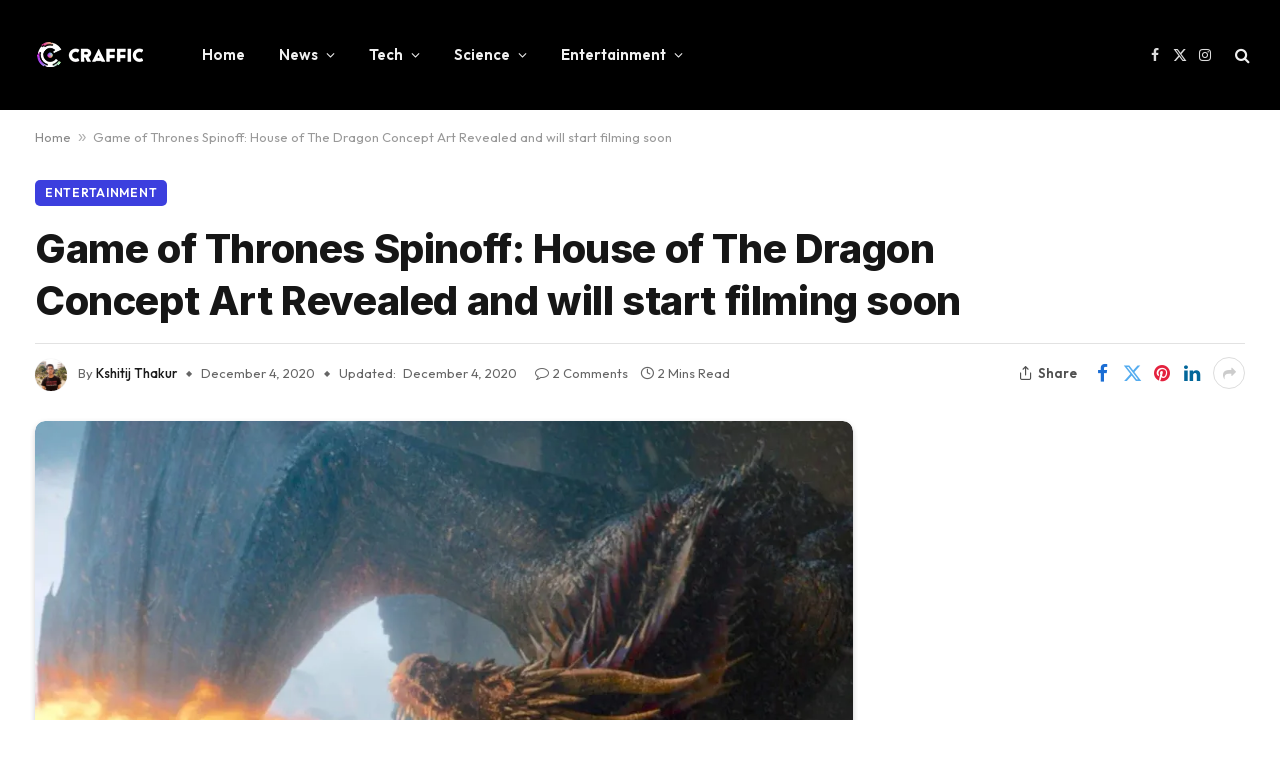

--- FILE ---
content_type: text/html; charset=UTF-8
request_url: https://craffic.co.in/game-of-thrones-house-of-the-dragon-filming-details/
body_size: 27064
content:

<!DOCTYPE html>
<html lang="en-US" prefix="og: https://ogp.me/ns#" class="s-light site-s-light">

<head>

	<meta charset="UTF-8" />
	<meta name="viewport" content="width=device-width, initial-scale=1" />
	
<!-- Author Meta Tags by Molongui Authorship, visit: https://wordpress.org/plugins/molongui-authorship/ -->
<meta name="author" content="Kshitij Thakur">
<!-- /Molongui Authorship -->


<!-- Search Engine Optimization by Rank Math - https://rankmath.com/ -->
<title>Game of Thrones Spinoff: House of The Dragon Concept Art Revealed and will start filming soon - Craffic</title><link rel="preload" as="image" imagesrcset="https://i0.wp.com/craffic.co.in/wp-content/uploads/2020/12/dragon.jpg?w=1200&amp;ssl=1 1200w, https://i0.wp.com/craffic.co.in/wp-content/uploads/2020/12/dragon.jpg?resize=1024%2C768&amp;ssl=1 1024w, https://i0.wp.com/craffic.co.in/wp-content/uploads/2020/12/dragon.jpg?resize=768%2C576&amp;ssl=1 768w, https://i0.wp.com/craffic.co.in/wp-content/uploads/2020/12/dragon.jpg?resize=1068%2C801&amp;ssl=1 1068w" imagesizes="(max-width: 814px) 100vw, 814px" /><link rel="preload" as="font" href="https://craffic.co.in/wp-content/themes/smart-mag/css/icons/fonts/ts-icons.woff2?v2.7" type="font/woff2" crossorigin="anonymous" />
<meta name="description" content="CEO of WarnerMedia, Jason Kilar took Medium to talk about the decision to stream all upcoming movies on HBO max, along with a little detail on the GOT series, House of the Dragon that would surely get Game of Thrones fans excited."/>
<meta name="robots" content="follow, index, max-snippet:-1, max-video-preview:-1, max-image-preview:large"/>
<link rel="canonical" href="https://craffic.co.in/game-of-thrones-house-of-the-dragon-filming-details/" />
<meta property="og:locale" content="en_US" />
<meta property="og:type" content="article" />
<meta property="og:title" content="Game of Thrones Spinoff: House of The Dragon Concept Art Revealed and will start filming soon - Craffic" />
<meta property="og:description" content="CEO of WarnerMedia, Jason Kilar took Medium to talk about the decision to stream all upcoming movies on HBO max, along with a little detail on the GOT series, House of the Dragon that would surely get Game of Thrones fans excited." />
<meta property="og:url" content="https://craffic.co.in/game-of-thrones-house-of-the-dragon-filming-details/" />
<meta property="og:site_name" content="Craffic" />
<meta property="article:publisher" content="https://www.facebook.com/crafficofficial/" />
<meta property="article:tag" content="Entertainment" />
<meta property="article:tag" content="Game of Thrones" />
<meta property="article:tag" content="HBO" />
<meta property="article:tag" content="News" />
<meta property="article:tag" content="Warner Bros" />
<meta property="article:section" content="Entertainment" />
<meta property="og:updated_time" content="2020-12-04T14:11:41+05:30" />
<meta property="og:image" content="https://i0.wp.com/craffic.co.in/wp-content/uploads/2020/12/dragon.jpg" />
<meta property="og:image:secure_url" content="https://i0.wp.com/craffic.co.in/wp-content/uploads/2020/12/dragon.jpg" />
<meta property="og:image:width" content="1200" />
<meta property="og:image:height" content="900" />
<meta property="og:image:alt" content="Game of Thrones" />
<meta property="og:image:type" content="image/jpeg" />
<meta property="article:published_time" content="2020-12-04T14:11:36+05:30" />
<meta property="article:modified_time" content="2020-12-04T14:11:41+05:30" />
<meta name="twitter:card" content="summary_large_image" />
<meta name="twitter:title" content="Game of Thrones Spinoff: House of The Dragon Concept Art Revealed and will start filming soon - Craffic" />
<meta name="twitter:description" content="CEO of WarnerMedia, Jason Kilar took Medium to talk about the decision to stream all upcoming movies on HBO max, along with a little detail on the GOT series, House of the Dragon that would surely get Game of Thrones fans excited." />
<meta name="twitter:site" content="@CrafficOfficial" />
<meta name="twitter:creator" content="@CrafficOfficial" />
<meta name="twitter:image" content="https://i0.wp.com/craffic.co.in/wp-content/uploads/2020/12/dragon.jpg" />
<meta name="twitter:label1" content="Written by" />
<meta name="twitter:data1" content="Kshitij Thakur" />
<meta name="twitter:label2" content="Time to read" />
<meta name="twitter:data2" content="1 minute" />
<script type="application/ld+json" class="rank-math-schema">{"@context":"https://schema.org","@graph":[{"@type":"Organization","@id":"https://craffic.co.in/#organization","name":"Craffic","url":"https://craffic.co.in","sameAs":["https://www.facebook.com/crafficofficial/","https://twitter.com/CrafficOfficial"],"email":"support@craffic.co.in","logo":{"@type":"ImageObject","@id":"https://craffic.co.in/#logo","url":"https://craffic.co.in/wp-content/uploads/2020/07/logo1cra-1-1024x1024-1-e1594022354603.png","contentUrl":"https://craffic.co.in/wp-content/uploads/2020/07/logo1cra-1-1024x1024-1-e1594022354603.png","caption":"Craffic","inLanguage":"en-US","width":"544","height":"544"}},{"@type":"WebSite","@id":"https://craffic.co.in/#website","url":"https://craffic.co.in","name":"Craffic","publisher":{"@id":"https://craffic.co.in/#organization"},"inLanguage":"en-US"},{"@type":"ImageObject","@id":"https://i0.wp.com/craffic.co.in/wp-content/uploads/2020/12/dragon.jpg?fit=1200%2C900&amp;ssl=1","url":"https://i0.wp.com/craffic.co.in/wp-content/uploads/2020/12/dragon.jpg?fit=1200%2C900&amp;ssl=1","width":"1200","height":"900","inLanguage":"en-US"},{"@type":"BreadcrumbList","@id":"https://craffic.co.in/game-of-thrones-house-of-the-dragon-filming-details/#breadcrumb","itemListElement":[{"@type":"ListItem","position":"1","item":{"@id":"https://craffic.co.in","name":"Home"}},{"@type":"ListItem","position":"2","item":{"@id":"https://craffic.co.in/game-of-thrones-house-of-the-dragon-filming-details/","name":"Game of Thrones Spinoff: House of The Dragon Concept Art Revealed and will start filming soon"}}]},{"@type":"WebPage","@id":"https://craffic.co.in/game-of-thrones-house-of-the-dragon-filming-details/#webpage","url":"https://craffic.co.in/game-of-thrones-house-of-the-dragon-filming-details/","name":"Game of Thrones Spinoff: House of The Dragon Concept Art Revealed and will start filming soon - Craffic","datePublished":"2020-12-04T14:11:36+05:30","dateModified":"2020-12-04T14:11:41+05:30","isPartOf":{"@id":"https://craffic.co.in/#website"},"primaryImageOfPage":{"@id":"https://i0.wp.com/craffic.co.in/wp-content/uploads/2020/12/dragon.jpg?fit=1200%2C900&amp;ssl=1"},"inLanguage":"en-US","breadcrumb":{"@id":"https://craffic.co.in/game-of-thrones-house-of-the-dragon-filming-details/#breadcrumb"}},{"@type":"Person","@id":"https://craffic.co.in/author/kshitij/","name":"Kshitij Thakur","url":"https://craffic.co.in/author/kshitij/","image":{"@type":"ImageObject","@id":"https://craffic.co.in/wp-content/uploads/2020/06/photo_2020-06-24_22-49-46.jpg","url":"https://craffic.co.in/wp-content/uploads/2020/06/photo_2020-06-24_22-49-46.jpg","caption":"Kshitij Thakur","inLanguage":"en-US"},"worksFor":{"@id":"https://craffic.co.in/#organization"}},{"@type":"BlogPosting","headline":"Game of Thrones Spinoff: House of The Dragon Concept Art Revealed and will start filming soon - Craffic","keywords":"Game of Thrones,HBO max,Warner Bros,House of the dragon,game of thrones house of the dragon","datePublished":"2020-12-04T14:11:36+05:30","dateModified":"2020-12-04T14:11:41+05:30","author":{"@id":"https://craffic.co.in/author/kshitij/","name":"Kshitij Thakur"},"publisher":{"@id":"https://craffic.co.in/#organization"},"description":"CEO of WarnerMedia, Jason Kilar took Medium to talk about the decision to stream all upcoming movies on HBO max, along with a little detail on the GOT series, House of the Dragon that would surely get Game of Thrones fans excited.","name":"Game of Thrones Spinoff: House of The Dragon Concept Art Revealed and will start filming soon - Craffic","@id":"https://craffic.co.in/game-of-thrones-house-of-the-dragon-filming-details/#richSnippet","isPartOf":{"@id":"https://craffic.co.in/game-of-thrones-house-of-the-dragon-filming-details/#webpage"},"image":{"@id":"https://i0.wp.com/craffic.co.in/wp-content/uploads/2020/12/dragon.jpg?fit=1200%2C900&amp;ssl=1"},"inLanguage":"en-US","mainEntityOfPage":{"@id":"https://craffic.co.in/game-of-thrones-house-of-the-dragon-filming-details/#webpage"}}]}</script>
<!-- /Rank Math WordPress SEO plugin -->

<link rel='dns-prefetch' href='//www.googletagmanager.com' />
<link rel='dns-prefetch' href='//stats.wp.com' />
<link rel='dns-prefetch' href='//fonts.googleapis.com' />
<link rel='dns-prefetch' href='//i0.wp.com' />
<link rel='dns-prefetch' href='//c0.wp.com' />
<link rel="alternate" type="application/rss+xml" title="Craffic &raquo; Feed" href="https://craffic.co.in/feed/" />
<link rel="alternate" type="application/rss+xml" title="Craffic &raquo; Comments Feed" href="https://craffic.co.in/comments/feed/" />
<link rel="alternate" type="application/rss+xml" title="Craffic &raquo; Game of Thrones Spinoff: House of The Dragon Concept Art Revealed and will start filming soon Comments Feed" href="https://craffic.co.in/game-of-thrones-house-of-the-dragon-filming-details/feed/" />
<link rel="alternate" type="application/rss+xml" title="Craffic &raquo; Stories Feed" href="https://craffic.co.in/web-stories/feed/"><script type="text/javascript">
/* <![CDATA[ */
window._wpemojiSettings = {"baseUrl":"https:\/\/s.w.org\/images\/core\/emoji\/14.0.0\/72x72\/","ext":".png","svgUrl":"https:\/\/s.w.org\/images\/core\/emoji\/14.0.0\/svg\/","svgExt":".svg","source":{"concatemoji":"https:\/\/craffic.co.in\/wp-includes\/js\/wp-emoji-release.min.js?ver=6.4.7"}};
/*! This file is auto-generated */
!function(i,n){var o,s,e;function c(e){try{var t={supportTests:e,timestamp:(new Date).valueOf()};sessionStorage.setItem(o,JSON.stringify(t))}catch(e){}}function p(e,t,n){e.clearRect(0,0,e.canvas.width,e.canvas.height),e.fillText(t,0,0);var t=new Uint32Array(e.getImageData(0,0,e.canvas.width,e.canvas.height).data),r=(e.clearRect(0,0,e.canvas.width,e.canvas.height),e.fillText(n,0,0),new Uint32Array(e.getImageData(0,0,e.canvas.width,e.canvas.height).data));return t.every(function(e,t){return e===r[t]})}function u(e,t,n){switch(t){case"flag":return n(e,"\ud83c\udff3\ufe0f\u200d\u26a7\ufe0f","\ud83c\udff3\ufe0f\u200b\u26a7\ufe0f")?!1:!n(e,"\ud83c\uddfa\ud83c\uddf3","\ud83c\uddfa\u200b\ud83c\uddf3")&&!n(e,"\ud83c\udff4\udb40\udc67\udb40\udc62\udb40\udc65\udb40\udc6e\udb40\udc67\udb40\udc7f","\ud83c\udff4\u200b\udb40\udc67\u200b\udb40\udc62\u200b\udb40\udc65\u200b\udb40\udc6e\u200b\udb40\udc67\u200b\udb40\udc7f");case"emoji":return!n(e,"\ud83e\udef1\ud83c\udffb\u200d\ud83e\udef2\ud83c\udfff","\ud83e\udef1\ud83c\udffb\u200b\ud83e\udef2\ud83c\udfff")}return!1}function f(e,t,n){var r="undefined"!=typeof WorkerGlobalScope&&self instanceof WorkerGlobalScope?new OffscreenCanvas(300,150):i.createElement("canvas"),a=r.getContext("2d",{willReadFrequently:!0}),o=(a.textBaseline="top",a.font="600 32px Arial",{});return e.forEach(function(e){o[e]=t(a,e,n)}),o}function t(e){var t=i.createElement("script");t.src=e,t.defer=!0,i.head.appendChild(t)}"undefined"!=typeof Promise&&(o="wpEmojiSettingsSupports",s=["flag","emoji"],n.supports={everything:!0,everythingExceptFlag:!0},e=new Promise(function(e){i.addEventListener("DOMContentLoaded",e,{once:!0})}),new Promise(function(t){var n=function(){try{var e=JSON.parse(sessionStorage.getItem(o));if("object"==typeof e&&"number"==typeof e.timestamp&&(new Date).valueOf()<e.timestamp+604800&&"object"==typeof e.supportTests)return e.supportTests}catch(e){}return null}();if(!n){if("undefined"!=typeof Worker&&"undefined"!=typeof OffscreenCanvas&&"undefined"!=typeof URL&&URL.createObjectURL&&"undefined"!=typeof Blob)try{var e="postMessage("+f.toString()+"("+[JSON.stringify(s),u.toString(),p.toString()].join(",")+"));",r=new Blob([e],{type:"text/javascript"}),a=new Worker(URL.createObjectURL(r),{name:"wpTestEmojiSupports"});return void(a.onmessage=function(e){c(n=e.data),a.terminate(),t(n)})}catch(e){}c(n=f(s,u,p))}t(n)}).then(function(e){for(var t in e)n.supports[t]=e[t],n.supports.everything=n.supports.everything&&n.supports[t],"flag"!==t&&(n.supports.everythingExceptFlag=n.supports.everythingExceptFlag&&n.supports[t]);n.supports.everythingExceptFlag=n.supports.everythingExceptFlag&&!n.supports.flag,n.DOMReady=!1,n.readyCallback=function(){n.DOMReady=!0}}).then(function(){return e}).then(function(){var e;n.supports.everything||(n.readyCallback(),(e=n.source||{}).concatemoji?t(e.concatemoji):e.wpemoji&&e.twemoji&&(t(e.twemoji),t(e.wpemoji)))}))}((window,document),window._wpemojiSettings);
/* ]]> */
</script>

<style id='wp-emoji-styles-inline-css' type='text/css'>

	img.wp-smiley, img.emoji {
		display: inline !important;
		border: none !important;
		box-shadow: none !important;
		height: 1em !important;
		width: 1em !important;
		margin: 0 0.07em !important;
		vertical-align: -0.1em !important;
		background: none !important;
		padding: 0 !important;
	}
</style>
<link rel='stylesheet' id='wp-block-library-css' href='https://c0.wp.com/c/6.4.7/wp-includes/css/dist/block-library/style.min.css' type='text/css' media='all' />
<style id='wp-block-library-inline-css' type='text/css'>
.has-text-align-justify{text-align:justify;}
</style>
<link rel='stylesheet' id='mediaelement-css' href='https://c0.wp.com/c/6.4.7/wp-includes/js/mediaelement/mediaelementplayer-legacy.min.css' type='text/css' media='all' />
<link rel='stylesheet' id='wp-mediaelement-css' href='https://c0.wp.com/c/6.4.7/wp-includes/js/mediaelement/wp-mediaelement.min.css' type='text/css' media='all' />
<style id='rank-math-toc-block-style-inline-css' type='text/css'>
.wp-block-rank-math-toc-block nav ol{counter-reset:item}.wp-block-rank-math-toc-block nav ol li{display:block}.wp-block-rank-math-toc-block nav ol li:before{content:counters(item, ".") " ";counter-increment:item}

</style>
<style id='classic-theme-styles-inline-css' type='text/css'>
/*! This file is auto-generated */
.wp-block-button__link{color:#fff;background-color:#32373c;border-radius:9999px;box-shadow:none;text-decoration:none;padding:calc(.667em + 2px) calc(1.333em + 2px);font-size:1.125em}.wp-block-file__button{background:#32373c;color:#fff;text-decoration:none}
</style>
<style id='global-styles-inline-css' type='text/css'>
body{--wp--preset--color--black: #000000;--wp--preset--color--cyan-bluish-gray: #abb8c3;--wp--preset--color--white: #ffffff;--wp--preset--color--pale-pink: #f78da7;--wp--preset--color--vivid-red: #cf2e2e;--wp--preset--color--luminous-vivid-orange: #ff6900;--wp--preset--color--luminous-vivid-amber: #fcb900;--wp--preset--color--light-green-cyan: #7bdcb5;--wp--preset--color--vivid-green-cyan: #00d084;--wp--preset--color--pale-cyan-blue: #8ed1fc;--wp--preset--color--vivid-cyan-blue: #0693e3;--wp--preset--color--vivid-purple: #9b51e0;--wp--preset--gradient--vivid-cyan-blue-to-vivid-purple: linear-gradient(135deg,rgba(6,147,227,1) 0%,rgb(155,81,224) 100%);--wp--preset--gradient--light-green-cyan-to-vivid-green-cyan: linear-gradient(135deg,rgb(122,220,180) 0%,rgb(0,208,130) 100%);--wp--preset--gradient--luminous-vivid-amber-to-luminous-vivid-orange: linear-gradient(135deg,rgba(252,185,0,1) 0%,rgba(255,105,0,1) 100%);--wp--preset--gradient--luminous-vivid-orange-to-vivid-red: linear-gradient(135deg,rgba(255,105,0,1) 0%,rgb(207,46,46) 100%);--wp--preset--gradient--very-light-gray-to-cyan-bluish-gray: linear-gradient(135deg,rgb(238,238,238) 0%,rgb(169,184,195) 100%);--wp--preset--gradient--cool-to-warm-spectrum: linear-gradient(135deg,rgb(74,234,220) 0%,rgb(151,120,209) 20%,rgb(207,42,186) 40%,rgb(238,44,130) 60%,rgb(251,105,98) 80%,rgb(254,248,76) 100%);--wp--preset--gradient--blush-light-purple: linear-gradient(135deg,rgb(255,206,236) 0%,rgb(152,150,240) 100%);--wp--preset--gradient--blush-bordeaux: linear-gradient(135deg,rgb(254,205,165) 0%,rgb(254,45,45) 50%,rgb(107,0,62) 100%);--wp--preset--gradient--luminous-dusk: linear-gradient(135deg,rgb(255,203,112) 0%,rgb(199,81,192) 50%,rgb(65,88,208) 100%);--wp--preset--gradient--pale-ocean: linear-gradient(135deg,rgb(255,245,203) 0%,rgb(182,227,212) 50%,rgb(51,167,181) 100%);--wp--preset--gradient--electric-grass: linear-gradient(135deg,rgb(202,248,128) 0%,rgb(113,206,126) 100%);--wp--preset--gradient--midnight: linear-gradient(135deg,rgb(2,3,129) 0%,rgb(40,116,252) 100%);--wp--preset--font-size--small: 13px;--wp--preset--font-size--medium: 20px;--wp--preset--font-size--large: 36px;--wp--preset--font-size--x-large: 42px;--wp--preset--spacing--20: 0.44rem;--wp--preset--spacing--30: 0.67rem;--wp--preset--spacing--40: 1rem;--wp--preset--spacing--50: 1.5rem;--wp--preset--spacing--60: 2.25rem;--wp--preset--spacing--70: 3.38rem;--wp--preset--spacing--80: 5.06rem;--wp--preset--shadow--natural: 6px 6px 9px rgba(0, 0, 0, 0.2);--wp--preset--shadow--deep: 12px 12px 50px rgba(0, 0, 0, 0.4);--wp--preset--shadow--sharp: 6px 6px 0px rgba(0, 0, 0, 0.2);--wp--preset--shadow--outlined: 6px 6px 0px -3px rgba(255, 255, 255, 1), 6px 6px rgba(0, 0, 0, 1);--wp--preset--shadow--crisp: 6px 6px 0px rgba(0, 0, 0, 1);}:where(.is-layout-flex){gap: 0.5em;}:where(.is-layout-grid){gap: 0.5em;}body .is-layout-flow > .alignleft{float: left;margin-inline-start: 0;margin-inline-end: 2em;}body .is-layout-flow > .alignright{float: right;margin-inline-start: 2em;margin-inline-end: 0;}body .is-layout-flow > .aligncenter{margin-left: auto !important;margin-right: auto !important;}body .is-layout-constrained > .alignleft{float: left;margin-inline-start: 0;margin-inline-end: 2em;}body .is-layout-constrained > .alignright{float: right;margin-inline-start: 2em;margin-inline-end: 0;}body .is-layout-constrained > .aligncenter{margin-left: auto !important;margin-right: auto !important;}body .is-layout-constrained > :where(:not(.alignleft):not(.alignright):not(.alignfull)){max-width: var(--wp--style--global--content-size);margin-left: auto !important;margin-right: auto !important;}body .is-layout-constrained > .alignwide{max-width: var(--wp--style--global--wide-size);}body .is-layout-flex{display: flex;}body .is-layout-flex{flex-wrap: wrap;align-items: center;}body .is-layout-flex > *{margin: 0;}body .is-layout-grid{display: grid;}body .is-layout-grid > *{margin: 0;}:where(.wp-block-columns.is-layout-flex){gap: 2em;}:where(.wp-block-columns.is-layout-grid){gap: 2em;}:where(.wp-block-post-template.is-layout-flex){gap: 1.25em;}:where(.wp-block-post-template.is-layout-grid){gap: 1.25em;}.has-black-color{color: var(--wp--preset--color--black) !important;}.has-cyan-bluish-gray-color{color: var(--wp--preset--color--cyan-bluish-gray) !important;}.has-white-color{color: var(--wp--preset--color--white) !important;}.has-pale-pink-color{color: var(--wp--preset--color--pale-pink) !important;}.has-vivid-red-color{color: var(--wp--preset--color--vivid-red) !important;}.has-luminous-vivid-orange-color{color: var(--wp--preset--color--luminous-vivid-orange) !important;}.has-luminous-vivid-amber-color{color: var(--wp--preset--color--luminous-vivid-amber) !important;}.has-light-green-cyan-color{color: var(--wp--preset--color--light-green-cyan) !important;}.has-vivid-green-cyan-color{color: var(--wp--preset--color--vivid-green-cyan) !important;}.has-pale-cyan-blue-color{color: var(--wp--preset--color--pale-cyan-blue) !important;}.has-vivid-cyan-blue-color{color: var(--wp--preset--color--vivid-cyan-blue) !important;}.has-vivid-purple-color{color: var(--wp--preset--color--vivid-purple) !important;}.has-black-background-color{background-color: var(--wp--preset--color--black) !important;}.has-cyan-bluish-gray-background-color{background-color: var(--wp--preset--color--cyan-bluish-gray) !important;}.has-white-background-color{background-color: var(--wp--preset--color--white) !important;}.has-pale-pink-background-color{background-color: var(--wp--preset--color--pale-pink) !important;}.has-vivid-red-background-color{background-color: var(--wp--preset--color--vivid-red) !important;}.has-luminous-vivid-orange-background-color{background-color: var(--wp--preset--color--luminous-vivid-orange) !important;}.has-luminous-vivid-amber-background-color{background-color: var(--wp--preset--color--luminous-vivid-amber) !important;}.has-light-green-cyan-background-color{background-color: var(--wp--preset--color--light-green-cyan) !important;}.has-vivid-green-cyan-background-color{background-color: var(--wp--preset--color--vivid-green-cyan) !important;}.has-pale-cyan-blue-background-color{background-color: var(--wp--preset--color--pale-cyan-blue) !important;}.has-vivid-cyan-blue-background-color{background-color: var(--wp--preset--color--vivid-cyan-blue) !important;}.has-vivid-purple-background-color{background-color: var(--wp--preset--color--vivid-purple) !important;}.has-black-border-color{border-color: var(--wp--preset--color--black) !important;}.has-cyan-bluish-gray-border-color{border-color: var(--wp--preset--color--cyan-bluish-gray) !important;}.has-white-border-color{border-color: var(--wp--preset--color--white) !important;}.has-pale-pink-border-color{border-color: var(--wp--preset--color--pale-pink) !important;}.has-vivid-red-border-color{border-color: var(--wp--preset--color--vivid-red) !important;}.has-luminous-vivid-orange-border-color{border-color: var(--wp--preset--color--luminous-vivid-orange) !important;}.has-luminous-vivid-amber-border-color{border-color: var(--wp--preset--color--luminous-vivid-amber) !important;}.has-light-green-cyan-border-color{border-color: var(--wp--preset--color--light-green-cyan) !important;}.has-vivid-green-cyan-border-color{border-color: var(--wp--preset--color--vivid-green-cyan) !important;}.has-pale-cyan-blue-border-color{border-color: var(--wp--preset--color--pale-cyan-blue) !important;}.has-vivid-cyan-blue-border-color{border-color: var(--wp--preset--color--vivid-cyan-blue) !important;}.has-vivid-purple-border-color{border-color: var(--wp--preset--color--vivid-purple) !important;}.has-vivid-cyan-blue-to-vivid-purple-gradient-background{background: var(--wp--preset--gradient--vivid-cyan-blue-to-vivid-purple) !important;}.has-light-green-cyan-to-vivid-green-cyan-gradient-background{background: var(--wp--preset--gradient--light-green-cyan-to-vivid-green-cyan) !important;}.has-luminous-vivid-amber-to-luminous-vivid-orange-gradient-background{background: var(--wp--preset--gradient--luminous-vivid-amber-to-luminous-vivid-orange) !important;}.has-luminous-vivid-orange-to-vivid-red-gradient-background{background: var(--wp--preset--gradient--luminous-vivid-orange-to-vivid-red) !important;}.has-very-light-gray-to-cyan-bluish-gray-gradient-background{background: var(--wp--preset--gradient--very-light-gray-to-cyan-bluish-gray) !important;}.has-cool-to-warm-spectrum-gradient-background{background: var(--wp--preset--gradient--cool-to-warm-spectrum) !important;}.has-blush-light-purple-gradient-background{background: var(--wp--preset--gradient--blush-light-purple) !important;}.has-blush-bordeaux-gradient-background{background: var(--wp--preset--gradient--blush-bordeaux) !important;}.has-luminous-dusk-gradient-background{background: var(--wp--preset--gradient--luminous-dusk) !important;}.has-pale-ocean-gradient-background{background: var(--wp--preset--gradient--pale-ocean) !important;}.has-electric-grass-gradient-background{background: var(--wp--preset--gradient--electric-grass) !important;}.has-midnight-gradient-background{background: var(--wp--preset--gradient--midnight) !important;}.has-small-font-size{font-size: var(--wp--preset--font-size--small) !important;}.has-medium-font-size{font-size: var(--wp--preset--font-size--medium) !important;}.has-large-font-size{font-size: var(--wp--preset--font-size--large) !important;}.has-x-large-font-size{font-size: var(--wp--preset--font-size--x-large) !important;}
.wp-block-navigation a:where(:not(.wp-element-button)){color: inherit;}
:where(.wp-block-post-template.is-layout-flex){gap: 1.25em;}:where(.wp-block-post-template.is-layout-grid){gap: 1.25em;}
:where(.wp-block-columns.is-layout-flex){gap: 2em;}:where(.wp-block-columns.is-layout-grid){gap: 2em;}
.wp-block-pullquote{font-size: 1.5em;line-height: 1.6;}
</style>
<link rel='stylesheet' id='smartmag-core-css' href='https://craffic.co.in/wp-content/themes/smart-mag/style.css?ver=9.5.0' type='text/css' media='all' />
<style id='smartmag-core-inline-css' type='text/css'>
:root { --c-main: #3c3fde;
--c-main-rgb: 60,63,222;
--text-font: "Inter", system-ui, -apple-system, "Segoe UI", Arial, sans-serif;
--body-font: "Inter", system-ui, -apple-system, "Segoe UI", Arial, sans-serif;
--ui-font: "Outfit", system-ui, -apple-system, "Segoe UI", Arial, sans-serif;
--title-font: "Outfit", system-ui, -apple-system, "Segoe UI", Arial, sans-serif;
--h-font: "Outfit", system-ui, -apple-system, "Segoe UI", Arial, sans-serif;
--title-font: var(--ui-font);
--h-font: var(--ui-font);
--text-h-font: var(--h-font);
--title-font: "Inter", system-ui, -apple-system, "Segoe UI", Arial, sans-serif;
--title-size-xs: 15px;
--title-size-m: 19px;
--main-width: 1240px;
--wrap-padding: 35px;
--p-title-space: 11px;
--c-excerpts: #474747;
--excerpt-size: 14px; }
.s-dark body { background-color: #101016; }
.post-title:not(._) { line-height: 1.4; }
:root { --sidebar-width: 336px; }
.ts-row, .has-el-gap { --sidebar-c-width: calc(var(--sidebar-width) + var(--grid-gutter-h) + var(--sidebar-c-pad)); }
.post-meta .text-in, .post-meta .post-cat > a { font-size: 11px; }
.post-meta .post-cat > a { font-weight: 600; }
.post-meta { --p-meta-sep: "\25c6"; --p-meta-sep-pad: 7px; }
.post-meta .meta-item:before { transform: scale(.65); }
.l-post { --media-radius: 10px; }
.cat-labels .category { font-weight: 600; letter-spacing: 0.06em; border-radius: 5px; padding-top: 2px; padding-bottom: 2px; padding-left: 10px; padding-right: 10px; }
.block-head-c .heading { font-size: 19px; text-transform: initial; }
.block-head-e3 .heading { font-size: 22px; }
.load-button { padding-top: 13px; padding-bottom: 13px; padding-left: 13px; padding-right: 13px; border-radius: 20px; }
.loop-grid-base .media { margin-bottom: 20px; }
.loop-grid .l-post { border-radius: 10px; overflow: hidden; }
.has-nums .l-post { --num-font: "Outfit", system-ui, -apple-system, "Segoe UI", Arial, sans-serif; }
.has-nums-a .l-post .post-title:before,
.has-nums-b .l-post .content:before { font-weight: 500; }
.has-nums-c .l-post .post-title:before,
.has-nums-c .l-post .content:before { font-size: 18px; }
.loop-list-card .l-post { border-radius: 10px; overflow: hidden; }
.loop-small .ratio-is-custom { padding-bottom: calc(100% / 1.3); }
.loop-small .media { width: 30%; max-width: 50%; }
.loop-small .media:not(i) { max-width: 97px; }
.single-featured .featured, .the-post-header .featured { border-radius: 10px; --media-radius: 10px; overflow: hidden; }
.post-meta-single .meta-item, .post-meta-single .text-in { font-size: 13px; }
.the-post-header .post-meta .post-title { font-family: var(--body-font); font-weight: 800; line-height: 1.3; letter-spacing: -0.01em; }
.entry-content { letter-spacing: -0.005em; }
.site-s-light .entry-content { color: #0a0a0a; }
:where(.entry-content) a { text-decoration: underline; text-underline-offset: 4px; text-decoration-thickness: 2px; }
.review-box .overall { border-radius: 8px; }
.review-box .rating-bar, .review-box .bar { height: 18px; border-radius: 8px; }
.review-box .label { font-size: 15px; }
.s-head-large .sub-title { font-size: 19px; }
.s-post-large .post-content-wrap { display: grid; grid-template-columns: minmax(0, 1fr); }
.s-post-large .entry-content { max-width: min(100%, calc(750px + var(--p-spacious-pad)*2)); justify-self: center; }
.category .feat-grid { --grid-gap: 10px; }
.spc-newsletter { --box-roundness: 10px; }
@media (min-width: 1200px) { .breadcrumbs { font-size: 13px; }
.post-content h2 { font-size: 27px; }
.post-content h3 { font-size: 23px; } }
@media (min-width: 940px) and (max-width: 1200px) { :root { --sidebar-width: 300px; }
.ts-row, .has-el-gap { --sidebar-c-width: calc(var(--sidebar-width) + var(--grid-gutter-h) + var(--sidebar-c-pad)); } }
@media (min-width: 768px) and (max-width: 940px) { .ts-contain, .main { padding-left: 35px; padding-right: 35px; } }
@media (max-width: 767px) { .ts-contain, .main { padding-left: 25px; padding-right: 25px; }
.block-head-e3 .heading { font-size: 18px; } }
@media (min-width: 940px) and (max-width: 1300px) { :root { --wrap-padding: min(35px, 5vw); } }


</style>
<link rel='stylesheet' id='smartmag-magnific-popup-css' href='https://craffic.co.in/wp-content/themes/smart-mag/css/lightbox.css?ver=9.5.0' type='text/css' media='all' />
<link rel='stylesheet' id='smartmag-icons-css' href='https://craffic.co.in/wp-content/themes/smart-mag/css/icons/icons.css?ver=9.5.0' type='text/css' media='all' />
<link rel='stylesheet' id='jquery-lazyloadxt-spinner-css-css' href='//craffic.co.in/wp-content/plugins/a3-lazy-load/assets/css/jquery.lazyloadxt.spinner.css?ver=6.4.7' type='text/css' media='all' />
<link crossorigin="anonymous" rel='stylesheet' id='smartmag-gfonts-custom-css' href='https://fonts.googleapis.com/css?family=Inter%3A400%2C500%2C600%2C700%2C800%7COutfit%3A400%2C500%2C600%2C700&#038;display=swap' type='text/css' media='all' />
<script type="text/javascript" src="https://c0.wp.com/c/6.4.7/wp-includes/js/jquery/jquery.min.js" id="jquery-core-js"></script>
<script type="text/javascript" src="https://c0.wp.com/c/6.4.7/wp-includes/js/jquery/jquery-migrate.min.js" id="jquery-migrate-js"></script>
<script type="text/javascript" src="https://craffic.co.in/wp-content/plugins/sphere-post-views/assets/js/post-views.js?ver=1.0.1" id="sphere-post-views-js"></script>
<script type="text/javascript" id="sphere-post-views-js-after">
/* <![CDATA[ */
var Sphere_PostViews = {"ajaxUrl":"https:\/\/craffic.co.in\/wp-admin\/admin-ajax.php?sphere_post_views=1","sampling":0,"samplingRate":10,"repeatCountDelay":0,"postID":7912,"token":"c5eec629d8"}
/* ]]> */
</script>

<!-- Google Analytics snippet added by Site Kit -->
<script type="text/javascript" src="https://www.googletagmanager.com/gtag/js?id=G-ZGJ53DJ0PQ" id="google_gtagjs-js" async></script>
<script type="text/javascript" id="google_gtagjs-js-after">
/* <![CDATA[ */
window.dataLayer = window.dataLayer || [];function gtag(){dataLayer.push(arguments);}
gtag('set', 'linker', {"domains":["craffic.co.in"]} );
gtag("js", new Date());
gtag("set", "developer_id.dZTNiMT", true);
gtag("config", "G-ZGJ53DJ0PQ");
/* ]]> */
</script>

<!-- End Google Analytics snippet added by Site Kit -->
<link rel="https://api.w.org/" href="https://craffic.co.in/wp-json/" /><link rel="alternate" type="application/json" href="https://craffic.co.in/wp-json/wp/v2/posts/7912" /><link rel="EditURI" type="application/rsd+xml" title="RSD" href="https://craffic.co.in/xmlrpc.php?rsd" />
<meta name="generator" content="WordPress 6.4.7" />
<link rel='shortlink' href='https://craffic.co.in/?p=7912' />
<link rel="alternate" type="application/json+oembed" href="https://craffic.co.in/wp-json/oembed/1.0/embed?url=https%3A%2F%2Fcraffic.co.in%2Fgame-of-thrones-house-of-the-dragon-filming-details%2F" />
<link rel="alternate" type="text/xml+oembed" href="https://craffic.co.in/wp-json/oembed/1.0/embed?url=https%3A%2F%2Fcraffic.co.in%2Fgame-of-thrones-house-of-the-dragon-filming-details%2F&#038;format=xml" />
<meta name="generator" content="Site Kit by Google 1.119.0" />	<style>img#wpstats{display:none}</style>
		        <style>
            .molongui-disabled-link
            {
                border-bottom: none !important;
                text-decoration: none !important;
                color: inherit !important;
                cursor: inherit !important;
            }
            .molongui-disabled-link:hover,
            .molongui-disabled-link:hover span
            {
                border-bottom: none !important;
                text-decoration: none !important;
                color: inherit !important;
                cursor: inherit !important;
            }
        </style>
        
		<script>
		var BunyadSchemeKey = 'bunyad-scheme';
		(() => {
			const d = document.documentElement;
			const c = d.classList;
			var scheme = localStorage.getItem(BunyadSchemeKey);
			
			if (scheme) {
				d.dataset.origClass = c;
				scheme === 'dark' ? c.remove('s-light', 'site-s-light') : c.remove('s-dark', 'site-s-dark');
				c.add('site-s-' + scheme, 's-' + scheme);
			}
		})();
		</script>
		
<!-- Google AdSense meta tags added by Site Kit -->
<meta name="google-adsense-platform-account" content="ca-host-pub-2644536267352236">
<meta name="google-adsense-platform-domain" content="sitekit.withgoogle.com">
<!-- End Google AdSense meta tags added by Site Kit -->
<meta name="generator" content="Elementor 3.19.1; features: e_optimized_assets_loading, e_optimized_css_loading, e_font_icon_svg, additional_custom_breakpoints, block_editor_assets_optimize, e_image_loading_optimization; settings: css_print_method-external, google_font-enabled, font_display-swap">
      <meta name="onesignal" content="wordpress-plugin"/>
            <script>

      window.OneSignal = window.OneSignal || [];

      OneSignal.push( function() {
        OneSignal.SERVICE_WORKER_UPDATER_PATH = "OneSignalSDKUpdaterWorker.js.php";
                      OneSignal.SERVICE_WORKER_PATH = "OneSignalSDKWorker.js.php";
                      OneSignal.SERVICE_WORKER_PARAM = { scope: "/" };
        OneSignal.setDefaultNotificationUrl("https://craffic.co.in");
        var oneSignal_options = {};
        window._oneSignalInitOptions = oneSignal_options;

        oneSignal_options['wordpress'] = true;
oneSignal_options['appId'] = '758d61a3-762c-4d1a-a465-5714c90134ea';
oneSignal_options['allowLocalhostAsSecureOrigin'] = true;
oneSignal_options['welcomeNotification'] = { };
oneSignal_options['welcomeNotification']['title'] = "";
oneSignal_options['welcomeNotification']['message'] = "";
oneSignal_options['path'] = "https://craffic.co.in/wp-content/plugins/onesignal-free-web-push-notifications/sdk_files/";
oneSignal_options['promptOptions'] = { };
oneSignal_options['notifyButton'] = { };
oneSignal_options['notifyButton']['enable'] = true;
oneSignal_options['notifyButton']['position'] = 'bottom-right';
oneSignal_options['notifyButton']['theme'] = 'default';
oneSignal_options['notifyButton']['size'] = 'medium';
oneSignal_options['notifyButton']['showCredit'] = true;
oneSignal_options['notifyButton']['text'] = {};
                OneSignal.init(window._oneSignalInitOptions);
                OneSignal.showSlidedownPrompt();      });

      function documentInitOneSignal() {
        var oneSignal_elements = document.getElementsByClassName("OneSignal-prompt");

        var oneSignalLinkClickHandler = function(event) { OneSignal.push(['registerForPushNotifications']); event.preventDefault(); };        for(var i = 0; i < oneSignal_elements.length; i++)
          oneSignal_elements[i].addEventListener('click', oneSignalLinkClickHandler, false);
      }

      if (document.readyState === 'complete') {
           documentInitOneSignal();
      }
      else {
           window.addEventListener("load", function(event){
               documentInitOneSignal();
          });
      }
    </script>
<link rel="amphtml" href="https://craffic.co.in/game-of-thrones-house-of-the-dragon-filming-details/?amp"><link rel="icon" href="https://i0.wp.com/craffic.co.in/wp-content/uploads/2020/06/cropped-android-chrome-512x512-1-2.png?fit=32%2C32&#038;ssl=1" sizes="32x32" />
<link rel="icon" href="https://i0.wp.com/craffic.co.in/wp-content/uploads/2020/06/cropped-android-chrome-512x512-1-2.png?fit=192%2C192&#038;ssl=1" sizes="192x192" />
<link rel="apple-touch-icon" href="https://i0.wp.com/craffic.co.in/wp-content/uploads/2020/06/cropped-android-chrome-512x512-1-2.png?fit=180%2C180&#038;ssl=1" />
<meta name="msapplication-TileImage" content="https://i0.wp.com/craffic.co.in/wp-content/uploads/2020/06/cropped-android-chrome-512x512-1-2.png?fit=270%2C270&#038;ssl=1" />


</head>

<body class="post-template-default single single-post postid-7912 single-format-standard right-sidebar post-layout-large-b post-cat-6682 has-lb has-lb-sm layout-normal elementor-default elementor-kit-29293">



<div class="main-wrap">

	
<div class="off-canvas-backdrop"></div>
<div class="mobile-menu-container off-canvas s-dark hide-menu-lg" id="off-canvas">

	<div class="off-canvas-head">
		<a href="#" class="close">
			<span class="visuallyhidden">Close Menu</span>
			<i class="tsi tsi-times"></i>
		</a>

		<div class="ts-logo">
			<img class="logo-mobile logo-image logo-image-dark" src="https://i0.wp.com/craffic.co.in/wp-content/uploads/2020/07/craffic-logo.png?fit=120%2C30&#038;ssl=1" width="60" height="15" alt="Craffic"/><img class="logo-mobile logo-image" src="https://i0.wp.com/craffic.co.in/wp-content/uploads/2020/07/craffic-mobile-logo.png?fit=120%2C90&#038;ssl=1" width="60" height="45" alt="Craffic"/>		</div>
	</div>

	<div class="off-canvas-content">

		
			<ul id="menu-menu" class="mobile-menu"><li id="menu-item-18" class="menu-item menu-item-type-post_type menu-item-object-page menu-item-home menu-item-18"><a href="https://craffic.co.in/">Home</a></li>
<li id="menu-item-48" class="menu-item menu-item-type-taxonomy menu-item-object-category current-post-ancestor current-menu-parent current-post-parent menu-item-has-children menu-item-48"><a href="https://craffic.co.in/category/news/">News</a>
<ul class="sub-menu">
	<li id="menu-item-29420" class="menu-item menu-item-type-taxonomy menu-item-object-category menu-item-29420"><a href="https://craffic.co.in/category/news/internet/">Internet</a></li>
	<li id="menu-item-29421" class="menu-item menu-item-type-taxonomy menu-item-object-category menu-item-29421"><a href="https://craffic.co.in/category/news/gaming/">Gaming</a></li>
</ul>
</li>
<li id="menu-item-133" class="menu-item menu-item-type-taxonomy menu-item-object-category menu-item-has-children menu-item-133"><a href="https://craffic.co.in/category/tech/">Tech</a>
<ul class="sub-menu">
	<li id="menu-item-29422" class="menu-item menu-item-type-taxonomy menu-item-object-category menu-item-29422"><a href="https://craffic.co.in/category/tech/hardware/">Hardware</a></li>
	<li id="menu-item-29427" class="menu-item menu-item-type-taxonomy menu-item-object-category menu-item-29427"><a href="https://craffic.co.in/category/tech/gaming-tech/">Gaming Tech</a></li>
	<li id="menu-item-29423" class="menu-item menu-item-type-taxonomy menu-item-object-category menu-item-29423"><a href="https://craffic.co.in/category/tech/mobile-phones/">Mobile Phones</a></li>
	<li id="menu-item-29428" class="menu-item menu-item-type-taxonomy menu-item-object-category menu-item-29428"><a href="https://craffic.co.in/category/tech/software/">Software</a></li>
</ul>
</li>
<li id="menu-item-181" class="menu-item menu-item-type-taxonomy menu-item-object-category menu-item-has-children menu-item-181"><a href="https://craffic.co.in/category/science/">Science</a>
<ul class="sub-menu">
	<li id="menu-item-29424" class="menu-item menu-item-type-taxonomy menu-item-object-category menu-item-29424"><a href="https://craffic.co.in/category/science/astronomy/">Astronomy</a></li>
	<li id="menu-item-29425" class="menu-item menu-item-type-taxonomy menu-item-object-category menu-item-29425"><a href="https://craffic.co.in/category/science/discoveries/">Discoveries</a></li>
	<li id="menu-item-29426" class="menu-item menu-item-type-taxonomy menu-item-object-category menu-item-29426"><a href="https://craffic.co.in/category/science/psychology/">Psychology</a></li>
</ul>
</li>
<li id="menu-item-1685" class="menu-item menu-item-type-taxonomy menu-item-object-category current-post-ancestor current-menu-parent current-post-parent menu-item-has-children menu-item-1685"><a href="https://craffic.co.in/category/entertainment/">Entertainment</a>
<ul class="sub-menu">
	<li id="menu-item-29001" class="menu-item menu-item-type-taxonomy menu-item-object-category menu-item-29001"><a href="https://craffic.co.in/category/entertainment/anime/">Anime</a></li>
	<li id="menu-item-29002" class="menu-item menu-item-type-taxonomy menu-item-object-category menu-item-29002"><a href="https://craffic.co.in/category/entertainment/reviews/">Reviews</a></li>
	<li id="menu-item-29003" class="menu-item menu-item-type-taxonomy menu-item-object-category menu-item-29003"><a href="https://craffic.co.in/category/entertainment/spotlight/">Spotlight</a></li>
	<li id="menu-item-29004" class="menu-item menu-item-type-taxonomy menu-item-object-category menu-item-29004"><a href="https://craffic.co.in/category/entertainment/wwe/">WWE</a></li>
</ul>
</li>
</ul>
		
		
		
		<div class="spc-social-block spc-social spc-social-b smart-head-social">
		
			
				<a href="https://www.facebook.com/crafficofficial/" class="link service s-facebook" target="_blank" rel="nofollow noopener">
					<i class="icon tsi tsi-facebook"></i>					<span class="visuallyhidden">Facebook</span>
				</a>
									
			
				<a href="#" class="link service s-twitter" target="_blank" rel="nofollow noopener">
					<i class="icon tsi tsi-twitter"></i>					<span class="visuallyhidden">X (Twitter)</span>
				</a>
									
			
				<a href="https://www.instagram.com/crafficofficial/" class="link service s-instagram" target="_blank" rel="nofollow noopener">
					<i class="icon tsi tsi-instagram"></i>					<span class="visuallyhidden">Instagram</span>
				</a>
									
			
		</div>

		
	</div>

</div>
<div class="smart-head smart-head-a smart-head-main" id="smart-head" data-sticky="auto" data-sticky-type="smart" data-sticky-full>
	
	<div class="smart-head-row smart-head-mid s-dark smart-head-row-full">

		<div class="inner wrap">

							
				<div class="items items-left ">
					<a href="https://craffic.co.in/" title="Craffic" rel="home" class="logo-link ts-logo logo-is-image">
		<span>
			
				
					<img src="https://craffic.co.in/wp-content/uploads/2020/07/craffic-logo.png" class="logo-image logo-image-dark" alt="Craffic" srcset="https://craffic.co.in/wp-content/uploads/2020/07/craffic-logo.png ,https://craffic.co.in/wp-content/uploads/2020/07/craffic-mobile-logo.png 2x" width="120" height="30"/><img loading="lazy" src="https://craffic.co.in/wp-content/uploads/2020/07/craffic-logo.png" class="logo-image" alt="Craffic" srcset="https://craffic.co.in/wp-content/uploads/2020/07/craffic-logo.png ,https://craffic.co.in/wp-content/uploads/2020/07/craffic-mobile-logo.png 2x" width="120" height="30"/>
									 
					</span>
	</a>	<div class="nav-wrap">
		<nav class="navigation navigation-main nav-hov-a">
			<ul id="menu-menu-1" class="menu"><li class="menu-item menu-item-type-post_type menu-item-object-page menu-item-home menu-item-18"><a href="https://craffic.co.in/">Home</a></li>
<li class="menu-item menu-item-type-taxonomy menu-item-object-category current-post-ancestor current-menu-parent current-post-parent menu-item-has-children menu-cat-7 menu-item-48"><a href="https://craffic.co.in/category/news/">News</a>
<ul class="sub-menu">
	<li class="menu-item menu-item-type-taxonomy menu-item-object-category menu-cat-71 menu-item-29420"><a href="https://craffic.co.in/category/news/internet/">Internet</a></li>
	<li class="menu-item menu-item-type-taxonomy menu-item-object-category menu-cat-67 menu-item-29421"><a href="https://craffic.co.in/category/news/gaming/">Gaming</a></li>
</ul>
</li>
<li class="menu-item menu-item-type-taxonomy menu-item-object-category menu-item-has-children menu-cat-19 menu-item-133"><a href="https://craffic.co.in/category/tech/">Tech</a>
<ul class="sub-menu">
	<li class="menu-item menu-item-type-taxonomy menu-item-object-category menu-cat-7033 menu-item-29422"><a href="https://craffic.co.in/category/tech/hardware/">Hardware</a></li>
	<li class="menu-item menu-item-type-taxonomy menu-item-object-category menu-cat-6 menu-item-29427"><a href="https://craffic.co.in/category/tech/gaming-tech/">Gaming Tech</a></li>
	<li class="menu-item menu-item-type-taxonomy menu-item-object-category menu-cat-6838 menu-item-29423"><a href="https://craffic.co.in/category/tech/mobile-phones/">Mobile Phones</a></li>
	<li class="menu-item menu-item-type-taxonomy menu-item-object-category menu-cat-68 menu-item-29428"><a href="https://craffic.co.in/category/tech/software/">Software</a></li>
</ul>
</li>
<li class="menu-item menu-item-type-taxonomy menu-item-object-category menu-item-has-children menu-cat-70 menu-item-181"><a href="https://craffic.co.in/category/science/">Science</a>
<ul class="sub-menu">
	<li class="menu-item menu-item-type-taxonomy menu-item-object-category menu-cat-6768 menu-item-29424"><a href="https://craffic.co.in/category/science/astronomy/">Astronomy</a></li>
	<li class="menu-item menu-item-type-taxonomy menu-item-object-category menu-cat-7921 menu-item-29425"><a href="https://craffic.co.in/category/science/discoveries/">Discoveries</a></li>
	<li class="menu-item menu-item-type-taxonomy menu-item-object-category menu-cat-6769 menu-item-29426"><a href="https://craffic.co.in/category/science/psychology/">Psychology</a></li>
</ul>
</li>
<li class="menu-item menu-item-type-taxonomy menu-item-object-category current-post-ancestor current-menu-parent current-post-parent menu-item-has-children menu-cat-6682 menu-item-1685"><a href="https://craffic.co.in/category/entertainment/">Entertainment</a>
<ul class="sub-menu">
	<li class="menu-item menu-item-type-taxonomy menu-item-object-category menu-cat-6683 menu-item-29001"><a href="https://craffic.co.in/category/entertainment/anime/">Anime</a></li>
	<li class="menu-item menu-item-type-taxonomy menu-item-object-category menu-cat-6700 menu-item-29002"><a href="https://craffic.co.in/category/entertainment/reviews/">Reviews</a></li>
	<li class="menu-item menu-item-type-taxonomy menu-item-object-category menu-cat-6699 menu-item-29003"><a href="https://craffic.co.in/category/entertainment/spotlight/">Spotlight</a></li>
	<li class="menu-item menu-item-type-taxonomy menu-item-object-category menu-cat-6750 menu-item-29004"><a href="https://craffic.co.in/category/entertainment/wwe/">WWE</a></li>
</ul>
</li>
</ul>		</nav>
	</div>
				</div>

							
				<div class="items items-center empty">
								</div>

							
				<div class="items items-right ">
				
		<div class="spc-social-block spc-social spc-social-a smart-head-social">
		
			
				<a href="https://www.facebook.com/crafficofficial/" class="link service s-facebook" target="_blank" rel="nofollow noopener">
					<i class="icon tsi tsi-facebook"></i>					<span class="visuallyhidden">Facebook</span>
				</a>
									
			
				<a href="#" class="link service s-twitter" target="_blank" rel="nofollow noopener">
					<i class="icon tsi tsi-twitter"></i>					<span class="visuallyhidden">X (Twitter)</span>
				</a>
									
			
				<a href="https://www.instagram.com/crafficofficial/" class="link service s-instagram" target="_blank" rel="nofollow noopener">
					<i class="icon tsi tsi-instagram"></i>					<span class="visuallyhidden">Instagram</span>
				</a>
									
			
		</div>

		

	<a href="#" class="search-icon has-icon-only is-icon" title="Search">
		<i class="tsi tsi-search"></i>
	</a>

				</div>

						
		</div>
	</div>

	</div>
<div class="smart-head smart-head-a smart-head-mobile" id="smart-head-mobile" data-sticky="mid" data-sticky-type="smart" data-sticky-full>
	
	<div class="smart-head-row smart-head-mid smart-head-row-3 s-dark smart-head-row-full">

		<div class="inner wrap">

							
				<div class="items items-left ">
				
<button class="offcanvas-toggle has-icon" type="button" aria-label="Menu">
	<span class="hamburger-icon hamburger-icon-a">
		<span class="inner"></span>
	</span>
</button>				</div>

							
				<div class="items items-center ">
					<a href="https://craffic.co.in/" title="Craffic" rel="home" class="logo-link ts-logo logo-is-image">
		<span>
			
									<img class="logo-mobile logo-image logo-image-dark" src="https://i0.wp.com/craffic.co.in/wp-content/uploads/2020/07/craffic-logo.png?fit=120%2C30&#038;ssl=1" width="60" height="15" alt="Craffic"/><img class="logo-mobile logo-image" src="https://i0.wp.com/craffic.co.in/wp-content/uploads/2020/07/craffic-mobile-logo.png?fit=120%2C90&#038;ssl=1" width="60" height="45" alt="Craffic"/>									 
					</span>
	</a>				</div>

							
				<div class="items items-right ">
				

	<a href="#" class="search-icon has-icon-only is-icon" title="Search">
		<i class="tsi tsi-search"></i>
	</a>

				</div>

						
		</div>
	</div>

	</div>
<nav class="breadcrumbs is-full-width breadcrumbs-a" id="breadcrumb"><div class="inner ts-contain "><a href="https://craffic.co.in">Home</a><span class="separator"> &raquo; </span><span class="last">Game of Thrones Spinoff: House of The Dragon Concept Art Revealed and will start filming soon</span></div></nav>
<div class="main ts-contain cf right-sidebar">
	
		
	<div class="s-head-large s-head-has-sep the-post-header s-head-modern s-head-large-b has-share-meta-right">
	<div class="post-meta post-meta-a post-meta-left post-meta-single has-below"><div class="post-meta-items meta-above"><span class="meta-item cat-labels">
						
						<a href="https://craffic.co.in/category/entertainment/" class="category term-color-6682" rel="category">Entertainment</a>
					</span>
					</div><h1 class="is-title post-title">Game of Thrones Spinoff: House of The Dragon Concept Art Revealed and will start filming soon</h1><div class="meta-below-has-right"><div class="post-meta-items meta-below has-author-img"><span class="meta-item post-author has-img"><img alt='Kshitij Thakur' src="//craffic.co.in/wp-content/plugins/a3-lazy-load/assets/images/lazy_placeholder.gif" data-lazy-type="image" data-src='https://craffic.co.in/wp-content/uploads/2020/06/photo_2020-06-24_22-49-46.jpg' srcset="" data-srcset='https://craffic.co.in/wp-content/uploads/2020/06/photo_2020-06-24_22-49-46.jpg 2x' class='lazy lazy-hidden avatar avatar-32 photo' height='32' width='32' decoding='async'/><noscript><img alt='Kshitij Thakur' src='https://craffic.co.in/wp-content/uploads/2020/06/photo_2020-06-24_22-49-46.jpg' srcset='https://craffic.co.in/wp-content/uploads/2020/06/photo_2020-06-24_22-49-46.jpg 2x' class='avatar avatar-32 photo' height='32' width='32' decoding='async'/></noscript><span class="by">By</span> <a href="https://craffic.co.in/author/kshitij/">Kshitij Thakur</a></span><span class="meta-item date"><time class="post-date" datetime="2020-12-04T14:11:36+05:30">December 4, 2020</time></span><span class="meta-item has-next-icon date-modified"><span class="updated-on">Updated:</span><time class="post-date" datetime="2020-12-04T14:11:41+05:30">December 4, 2020</time></span><span class="has-next-icon meta-item comments has-icon"><a href="https://craffic.co.in/game-of-thrones-house-of-the-dragon-filming-details/#comments"><i class="tsi tsi-comment-o"></i>2 Comments</a></span><span class="meta-item read-time has-icon"><i class="tsi tsi-clock"></i>2 Mins Read</span></div> 
	<div class="is-not-global post-share post-share-b spc-social-colors  post-share-b4">

					<span class="share-text">
				<i class="icon tsi tsi-share1"></i>
				Share			</span>
				
		
				
			<a href="https://www.facebook.com/sharer.php?u=https%3A%2F%2Fcraffic.co.in%2Fgame-of-thrones-house-of-the-dragon-filming-details%2F" class="cf service s-facebook service-lg" 
				title="Share on Facebook" target="_blank" rel="nofollow noopener">
				<i class="tsi tsi-tsi tsi-facebook"></i>
				<span class="label">Facebook</span>
							</a>
				
				
			<a href="https://twitter.com/intent/tweet?url=https%3A%2F%2Fcraffic.co.in%2Fgame-of-thrones-house-of-the-dragon-filming-details%2F&#038;text=Game%20of%20Thrones%20Spinoff%3A%20House%20of%20The%20Dragon%20Concept%20Art%20Revealed%20and%20will%20start%20filming%20soon" class="cf service s-twitter service-lg" 
				title="Share on X (Twitter)" target="_blank" rel="nofollow noopener">
				<i class="tsi tsi-tsi tsi-twitter"></i>
				<span class="label">Twitter</span>
							</a>
				
				
			<a href="https://pinterest.com/pin/create/button/?url=https%3A%2F%2Fcraffic.co.in%2Fgame-of-thrones-house-of-the-dragon-filming-details%2F&#038;media=https%3A%2F%2Fcraffic.co.in%2Fwp-content%2Fuploads%2F2020%2F12%2Fdragon.jpg&#038;description=Game%20of%20Thrones%20Spinoff%3A%20House%20of%20The%20Dragon%20Concept%20Art%20Revealed%20and%20will%20start%20filming%20soon" class="cf service s-pinterest service-lg" 
				title="Share on Pinterest" target="_blank" rel="nofollow noopener">
				<i class="tsi tsi-tsi tsi-pinterest"></i>
				<span class="label">Pinterest</span>
							</a>
				
				
			<a href="https://www.linkedin.com/shareArticle?mini=true&#038;url=https%3A%2F%2Fcraffic.co.in%2Fgame-of-thrones-house-of-the-dragon-filming-details%2F" class="cf service s-linkedin service-lg" 
				title="Share on LinkedIn" target="_blank" rel="nofollow noopener">
				<i class="tsi tsi-tsi tsi-linkedin"></i>
				<span class="label">LinkedIn</span>
							</a>
				
				
			<a href="https://www.tumblr.com/share/link?url=https%3A%2F%2Fcraffic.co.in%2Fgame-of-thrones-house-of-the-dragon-filming-details%2F&#038;name=Game%20of%20Thrones%20Spinoff%3A%20House%20of%20The%20Dragon%20Concept%20Art%20Revealed%20and%20will%20start%20filming%20soon" class="cf service s-tumblr service-sm" 
				title="Share on Tumblr" target="_blank" rel="nofollow noopener">
				<i class="tsi tsi-tsi tsi-tumblr"></i>
				<span class="label">Tumblr</span>
							</a>
				
				
			<a href="https://www.reddit.com/submit?url=https%3A%2F%2Fcraffic.co.in%2Fgame-of-thrones-house-of-the-dragon-filming-details%2F&#038;title=Game%20of%20Thrones%20Spinoff%3A%20House%20of%20The%20Dragon%20Concept%20Art%20Revealed%20and%20will%20start%20filming%20soon" class="cf service s-reddit service-sm" 
				title="Share on Reddit" target="_blank" rel="nofollow noopener">
				<i class="tsi tsi-tsi tsi-reddit-alien"></i>
				<span class="label">Reddit</span>
							</a>
				
				
			<a href="https://t.me/share/url?url=https%3A%2F%2Fcraffic.co.in%2Fgame-of-thrones-house-of-the-dragon-filming-details%2F&#038;title=Game%20of%20Thrones%20Spinoff%3A%20House%20of%20The%20Dragon%20Concept%20Art%20Revealed%20and%20will%20start%20filming%20soon" class="cf service s-telegram service-sm" 
				title="Share on Telegram" target="_blank" rel="nofollow noopener">
				<i class="tsi tsi-tsi tsi-telegram"></i>
				<span class="label">Telegram</span>
							</a>
				
				
			<a href="mailto:?subject=Game%20of%20Thrones%20Spinoff%3A%20House%20of%20The%20Dragon%20Concept%20Art%20Revealed%20and%20will%20start%20filming%20soon&#038;body=https%3A%2F%2Fcraffic.co.in%2Fgame-of-thrones-house-of-the-dragon-filming-details%2F" class="cf service s-email service-sm" 
				title="Share via Email" target="_blank" rel="nofollow noopener">
				<i class="tsi tsi-tsi tsi-envelope-o"></i>
				<span class="label">Email</span>
							</a>
				
		
				
					<a href="#" class="show-more" title="Show More Social Sharing"><i class="tsi tsi-share"></i></a>
		
				
	</div>

</div></div>	
	
</div>
<div class="ts-row">
	<div class="col-8 main-content s-post-contain">

		
					<div class="single-featured">	
	<div class="featured has-media-shadows">
				
			<a href="https://i0.wp.com/craffic.co.in/wp-content/uploads/2020/12/dragon.jpg?fit=1200%2C900&#038;ssl=1" class="image-link media-ratio ar-bunyad-main" title="Game of Thrones Spinoff: House of The Dragon Concept Art Revealed and will start filming soon"><img loading="lazy" width="814" height="532" src="https://i0.wp.com/craffic.co.in/wp-content/uploads/2020/12/dragon.jpg?fit=814%2C611&amp;ssl=1" class="attachment-bunyad-main size-bunyad-main no-lazy skip-lazy wp-post-image" alt="dragon" sizes="(max-width: 814px) 100vw, 814px" title="Game of Thrones Spinoff: House of The Dragon Concept Art Revealed and will start filming soon" decoding="async" srcset="https://i0.wp.com/craffic.co.in/wp-content/uploads/2020/12/dragon.jpg?w=1200&amp;ssl=1 1200w, https://i0.wp.com/craffic.co.in/wp-content/uploads/2020/12/dragon.jpg?resize=1024%2C768&amp;ssl=1 1024w, https://i0.wp.com/craffic.co.in/wp-content/uploads/2020/12/dragon.jpg?resize=768%2C576&amp;ssl=1 768w, https://i0.wp.com/craffic.co.in/wp-content/uploads/2020/12/dragon.jpg?resize=1068%2C801&amp;ssl=1 1068w"></a>		
						
			</div>

	</div>
		
		<div class="the-post s-post-large-b s-post-large">

			<article id="post-7912" class="post-7912 post type-post status-publish format-standard has-post-thumbnail category-entertainment category-news tag-entertainment tag-game-of-thrones tag-hbo tag-news tag-warner-bros">
				
<div class="post-content-wrap has-share-float">
						<div class="post-share-float share-float-b is-hidden spc-social-colors spc-social-colored">
	<div class="inner">
					<span class="share-text">Share</span>
		
		<div class="services">
					
				
			<a href="https://www.facebook.com/sharer.php?u=https%3A%2F%2Fcraffic.co.in%2Fgame-of-thrones-house-of-the-dragon-filming-details%2F" class="cf service s-facebook" target="_blank" title="Facebook" rel="nofollow noopener">
				<i class="tsi tsi-facebook"></i>
				<span class="label">Facebook</span>

							</a>
				
				
			<a href="https://twitter.com/intent/tweet?url=https%3A%2F%2Fcraffic.co.in%2Fgame-of-thrones-house-of-the-dragon-filming-details%2F&text=Game%20of%20Thrones%20Spinoff%3A%20House%20of%20The%20Dragon%20Concept%20Art%20Revealed%20and%20will%20start%20filming%20soon" class="cf service s-twitter" target="_blank" title="Twitter" rel="nofollow noopener">
				<i class="tsi tsi-twitter"></i>
				<span class="label">Twitter</span>

							</a>
				
				
			<a href="https://www.linkedin.com/shareArticle?mini=true&url=https%3A%2F%2Fcraffic.co.in%2Fgame-of-thrones-house-of-the-dragon-filming-details%2F" class="cf service s-linkedin" target="_blank" title="LinkedIn" rel="nofollow noopener">
				<i class="tsi tsi-linkedin"></i>
				<span class="label">LinkedIn</span>

							</a>
				
				
			<a href="https://pinterest.com/pin/create/button/?url=https%3A%2F%2Fcraffic.co.in%2Fgame-of-thrones-house-of-the-dragon-filming-details%2F&media=https%3A%2F%2Fcraffic.co.in%2Fwp-content%2Fuploads%2F2020%2F12%2Fdragon.jpg&description=Game%20of%20Thrones%20Spinoff%3A%20House%20of%20The%20Dragon%20Concept%20Art%20Revealed%20and%20will%20start%20filming%20soon" class="cf service s-pinterest" target="_blank" title="Pinterest" rel="nofollow noopener">
				<i class="tsi tsi-pinterest-p"></i>
				<span class="label">Pinterest</span>

							</a>
				
				
			<a href="mailto:?subject=Game%20of%20Thrones%20Spinoff%3A%20House%20of%20The%20Dragon%20Concept%20Art%20Revealed%20and%20will%20start%20filming%20soon&body=https%3A%2F%2Fcraffic.co.in%2Fgame-of-thrones-house-of-the-dragon-filming-details%2F" class="cf service s-email" target="_blank" title="Email" rel="nofollow noopener">
				<i class="tsi tsi-envelope-o"></i>
				<span class="label">Email</span>

							</a>
				
		
					
		</div>
	</div>		
</div>
			
	<div class="post-content cf entry-content content-spacious">

		
				
		
<p>Today, it&#8217;s been a big news day for the Warner Bros, as the studio has announced that all of its <a href="https://craffic.co.in/the-batman-resumes-shooting-with-robert-pattinson/" class="rank-math-link">upcoming movies,</a> including The Suicide Squad, The Matrix 4, Godzilla Vs Kong, and Dune, will be premiered on HBO Max on the same day on which they will hit their theater debuts. CEO of WarnerMedia, Jason Kilar took <a href="https://medium.com/warnermedia/some-big-2021-news-for-fans-62bb4abc883" class="rank-math-link" target="_blank" rel="noopener">Medium</a> to talk about this latest news, along with a little detail on the GOT series, <a href="https://www.youtube.com/watch?app=desktop&amp;v=gBP0aldKn0o" class="rank-math-link" target="_blank" rel="noopener">House of the Dragon</a> that would surely get Game of Thrones fans excited.</p>



<p>After talking about the big decision to shift their all big movies to HBO Max, Jason Kilar, talked about other HBO Max exclusive and original content like the upcoming Zack Snyder&#8217;s Justice League and the upcoming Friends reunion. And while ending the post he dropped <a href="https://medium.com/warnermedia/some-big-2021-news-for-fans-62bb4abc883" class="rank-math-link" target="_blank" rel="noopener">a post-script at the end,</a> stating:</p><div class="a-wrap a-wrap-base a-wrap-8 alignwide"> <script async src="https://pagead2.googlesyndication.com/pagead/js/adsbygoogle.js?client=ca-pub-7868106774938156"
     crossorigin="anonymous"></script>
<ins class="adsbygoogle"
     style="display:block; text-align:center;"
     data-ad-layout="in-article"
     data-ad-format="fluid"
     data-ad-client="ca-pub-7868106774938156"
     data-ad-slot="4447094355"></ins>
<script>
     (adsbygoogle = window.adsbygoogle || []).push({});
</script></div>



<p><em><strong>&#8220;Principal photography starts on the next Game of Thrones series, House of the Dragon, in a few months. Look out for dragons overhead!&#8221;</strong></em> </p>



<p>Well, it&#8217;s not a release date for the upcoming Game of Thrones series, but surely fits the previous <a href="https://variety.com/2020/tv/news/hbo-watchmen-season-2-game-of-thrones-prequels-hbo-max-1203468569/" class="rank-math-link" target="_blank" rel="noopener">2022 timeline</a> stated by HBO programming boss Casey Bloys. And with the information, Kilar added a couple of pieces of concept art and a logo for the show, which you can see on Kilar&#8217;s <a href="https://medium.com/warnermedia/some-big-2021-news-for-fans-62bb4abc883" class="rank-math-link" target="_blank" rel="noopener">Medium post.</a></p>



<div class="wp-block-image"><figure class="aligncenter size-large"><img loading="lazy" decoding="async" width="692" height="1024" src="https://i0.wp.com/craffic.co.in/wp-content/plugins/a3-lazy-load/assets/images/lazy_placeholder.gif?resize=692%2C1024" data-lazy-type="image" data-src="https://craffic.co.in/wp-content/uploads/2020/12/Got-prequel-house-of-the-dragon-692x1024.jpg" alt="Game of Thrones House of the Dragon poster" class="lazy lazy-hidden wp-image-7917" srcset="" data-srcset="https://i0.wp.com/craffic.co.in/wp-content/uploads/2020/12/Got-prequel-house-of-the-dragon.jpg?resize=692%2C1024&amp;ssl=1 692w, https://i0.wp.com/craffic.co.in/wp-content/uploads/2020/12/Got-prequel-house-of-the-dragon.jpg?resize=203%2C300&amp;ssl=1 203w, https://i0.wp.com/craffic.co.in/wp-content/uploads/2020/12/Got-prequel-house-of-the-dragon.jpg?resize=768%2C1137&amp;ssl=1 768w, https://i0.wp.com/craffic.co.in/wp-content/uploads/2020/12/Got-prequel-house-of-the-dragon.jpg?resize=696%2C1031&amp;ssl=1 696w, https://i0.wp.com/craffic.co.in/wp-content/uploads/2020/12/Got-prequel-house-of-the-dragon.jpg?resize=284%2C420&amp;ssl=1 284w, https://i0.wp.com/craffic.co.in/wp-content/uploads/2020/12/Got-prequel-house-of-the-dragon.jpg?w=1013&amp;ssl=1 1013w" sizes="(max-width: 692px) 100vw, 692px" data-recalc-dims="1" /><noscript><img loading="lazy" decoding="async" width="692" height="1024" src="https://i0.wp.com/craffic.co.in/wp-content/uploads/2020/12/Got-prequel-house-of-the-dragon.jpg?resize=692%2C1024&#038;ssl=1" alt="Game of Thrones House of the Dragon poster" class="wp-image-7917" srcset="https://i0.wp.com/craffic.co.in/wp-content/uploads/2020/12/Got-prequel-house-of-the-dragon.jpg?resize=692%2C1024&amp;ssl=1 692w, https://i0.wp.com/craffic.co.in/wp-content/uploads/2020/12/Got-prequel-house-of-the-dragon.jpg?resize=203%2C300&amp;ssl=1 203w, https://i0.wp.com/craffic.co.in/wp-content/uploads/2020/12/Got-prequel-house-of-the-dragon.jpg?resize=768%2C1137&amp;ssl=1 768w, https://i0.wp.com/craffic.co.in/wp-content/uploads/2020/12/Got-prequel-house-of-the-dragon.jpg?resize=696%2C1031&amp;ssl=1 696w, https://i0.wp.com/craffic.co.in/wp-content/uploads/2020/12/Got-prequel-house-of-the-dragon.jpg?resize=284%2C420&amp;ssl=1 284w, https://i0.wp.com/craffic.co.in/wp-content/uploads/2020/12/Got-prequel-house-of-the-dragon.jpg?w=1013&amp;ssl=1 1013w" sizes="(max-width: 692px) 100vw, 692px" data-recalc-dims="1" /></noscript></figure></div>



<p>What we already know about House of the Dragon is that HBO gave Greenlit to the 10-episode season last fall, which is set 300 years before the events of the Game of Thrones series. This means that we won&#8217;t be seeing most of the fan-favorite characters appearing simply because they don&#8217;t exist just yet.</p>



<p>The whole series is inspired by author George R.R. Martin&#8217;s <em><strong>&#8220;Fire &amp; Blood,&#8221;</strong></em> a sort of historical account of the world of Westeros, focusing on the rise of House Targaryen. House of the Dragon already <a href="https://ew.com/tv/game-of-thrones-prequel-house-of-the-dragon-casting/?utm_campaign=entertainmentweekly_entertainmentweekly&amp;utm_content=new&amp;utm_medium=social&amp;utm_source=twitter.com&amp;utm_term=5f16024c502a3e0001d63320" class="rank-math-link" target="_blank" rel="noopener">began casting</a> earlier this year and is casting Paddy Considine as King Viserys Targaryen. HBO hasn&#8217;t yet given the greenlit to future seasons, so this show could be a limited-run event.</p>
</p>
				
		
		
		
	</div>
</div>
	
	<div class="the-post-tags"><a href="https://craffic.co.in/tag/entertainment/" rel="tag">Entertainment</a> <a href="https://craffic.co.in/tag/game-of-thrones/" rel="tag">Game of Thrones</a> <a href="https://craffic.co.in/tag/hbo/" rel="tag">HBO</a> <a href="https://craffic.co.in/tag/news/" rel="tag">News</a> <a href="https://craffic.co.in/tag/warner-bros/" rel="tag">Warner Bros</a></div>
			</article>

			
	
	<div class="post-share-bot">
		<span class="info">Share.</span>
		
		<span class="share-links spc-social spc-social-colors spc-social-bg">

			
			
				<a href="https://www.facebook.com/sharer.php?u=https%3A%2F%2Fcraffic.co.in%2Fgame-of-thrones-house-of-the-dragon-filming-details%2F" class="service s-facebook tsi tsi-facebook" 
					title="Share on Facebook" target="_blank" rel="nofollow noopener">
					<span class="visuallyhidden">Facebook</span>

									</a>
					
			
				<a href="https://twitter.com/intent/tweet?url=https%3A%2F%2Fcraffic.co.in%2Fgame-of-thrones-house-of-the-dragon-filming-details%2F&#038;text=Game%20of%20Thrones%20Spinoff%3A%20House%20of%20The%20Dragon%20Concept%20Art%20Revealed%20and%20will%20start%20filming%20soon" class="service s-twitter tsi tsi-twitter" 
					title="Share on X (Twitter)" target="_blank" rel="nofollow noopener">
					<span class="visuallyhidden">Twitter</span>

									</a>
					
			
				<a href="https://pinterest.com/pin/create/button/?url=https%3A%2F%2Fcraffic.co.in%2Fgame-of-thrones-house-of-the-dragon-filming-details%2F&#038;media=https%3A%2F%2Fcraffic.co.in%2Fwp-content%2Fuploads%2F2020%2F12%2Fdragon.jpg&#038;description=Game%20of%20Thrones%20Spinoff%3A%20House%20of%20The%20Dragon%20Concept%20Art%20Revealed%20and%20will%20start%20filming%20soon" class="service s-pinterest tsi tsi-pinterest" 
					title="Share on Pinterest" target="_blank" rel="nofollow noopener">
					<span class="visuallyhidden">Pinterest</span>

									</a>
					
			
				<a href="https://www.linkedin.com/shareArticle?mini=true&#038;url=https%3A%2F%2Fcraffic.co.in%2Fgame-of-thrones-house-of-the-dragon-filming-details%2F" class="service s-linkedin tsi tsi-linkedin" 
					title="Share on LinkedIn" target="_blank" rel="nofollow noopener">
					<span class="visuallyhidden">LinkedIn</span>

									</a>
					
			
				<a href="https://www.tumblr.com/share/link?url=https%3A%2F%2Fcraffic.co.in%2Fgame-of-thrones-house-of-the-dragon-filming-details%2F&#038;name=Game%20of%20Thrones%20Spinoff%3A%20House%20of%20The%20Dragon%20Concept%20Art%20Revealed%20and%20will%20start%20filming%20soon" class="service s-tumblr tsi tsi-tumblr" 
					title="Share on Tumblr" target="_blank" rel="nofollow noopener">
					<span class="visuallyhidden">Tumblr</span>

									</a>
					
			
				<a href="mailto:?subject=Game%20of%20Thrones%20Spinoff%3A%20House%20of%20The%20Dragon%20Concept%20Art%20Revealed%20and%20will%20start%20filming%20soon&#038;body=https%3A%2F%2Fcraffic.co.in%2Fgame-of-thrones-house-of-the-dragon-filming-details%2F" class="service s-email tsi tsi-envelope-o" 
					title="Share via Email" target="_blank" rel="nofollow noopener">
					<span class="visuallyhidden">Email</span>

									</a>
					
			
			
		</span>
	</div>
	


	<section class="navigate-posts">
	
		<div class="previous">
					<span class="main-color title"><i class="tsi tsi-chevron-left"></i> Previous Article</span><span class="link"><a href="https://craffic.co.in/hailee-steinfeld-kate-bishop-hawkeye-casting-confirm/" rel="prev">Hailee Steinfeld as Kate Bishop confirmed, plus meet her sidekick Pizza Dog</a></span>
				</div>
		<div class="next">
					<span class="main-color title">Next Article <i class="tsi tsi-chevron-right"></i></span><span class="link"><a href="https://craffic.co.in/microsoft-now-owns-smash-gg-esports-tournament-platform/" rel="next">Microsoft Now Owns Smash.gg Esports Tournament Platform</a></span>
				</div>		
	</section>



	<div class="author-box">
			<section class="author-info">
	
		<img alt='' src="//craffic.co.in/wp-content/plugins/a3-lazy-load/assets/images/lazy_placeholder.gif" data-lazy-type="image" data-src='https://craffic.co.in/wp-content/uploads/2020/06/photo_2020-06-24_22-49-46.jpg' srcset="" data-srcset='https://craffic.co.in/wp-content/uploads/2020/06/photo_2020-06-24_22-49-46.jpg 2x' class='lazy lazy-hidden avatar avatar-95 photo' height='95' width='95' decoding='async'/><noscript><img alt='' src='https://craffic.co.in/wp-content/uploads/2020/06/photo_2020-06-24_22-49-46.jpg' srcset='https://craffic.co.in/wp-content/uploads/2020/06/photo_2020-06-24_22-49-46.jpg 2x' class='avatar avatar-95 photo' height='95' width='95' decoding='async'/></noscript>		
		<div class="description">
			<a href="https://craffic.co.in/author/kshitij/" title="Posts by Kshitij Thakur" rel="author">Kshitij Thakur</a>			
			<ul class="social-icons">
						</ul>
			
			<p class="bio">The heavy Sniper, Kshitij is the marksman of the team Craffic. He joined the team in 2018 and his continuous hard work and dedication to the work has made his precision in work unmatched. Kshitij has experience in editing the work of others to foster stronger bonds with fellow authors and working together to improve each other's work.</p>
		</div>
		
	</section>	</div>


	<section class="related-posts">
							
							
				<div class="block-head block-head-ac block-head-e block-head-e3 is-left">

					<h4 class="heading">Related <span class="color">Posts</span></h4>					
									</div>
				
			
				<section class="block-wrap block-grid cols-gap-sm mb-none has-media-shadows" data-id="1">

				
			<div class="block-content">
					
	<div class="loop loop-grid loop-grid-sm grid grid-3 md:grid-2 xs:grid-1">

					
<article class="l-post grid-post grid-sm-post">

	
			<div class="media">

		
			<a href="https://craffic.co.in/did-the-ben-10-ever-dies/" class="image-link media-ratio ratio-16-9" title="Did Ben 10 ever die?"><span data-bgsrc="https://i0.wp.com/craffic.co.in/wp-content/uploads/2022/12/Did-Ben-10-ever-die.jpg?fit=814%2C458&amp;ssl=1" class="img bg-cover wp-post-image attachment-large size-large lazyload" data-bgset="https://i0.wp.com/craffic.co.in/wp-content/uploads/2022/12/Did-Ben-10-ever-die.jpg?w=1280&amp;ssl=1 1280w, https://i0.wp.com/craffic.co.in/wp-content/uploads/2022/12/Did-Ben-10-ever-die.jpg?resize=300%2C169&amp;ssl=1 300w, https://i0.wp.com/craffic.co.in/wp-content/uploads/2022/12/Did-Ben-10-ever-die.jpg?resize=1024%2C576&amp;ssl=1 1024w, https://i0.wp.com/craffic.co.in/wp-content/uploads/2022/12/Did-Ben-10-ever-die.jpg?resize=768%2C432&amp;ssl=1 768w, https://i0.wp.com/craffic.co.in/wp-content/uploads/2022/12/Did-Ben-10-ever-die.jpg?resize=696%2C392&amp;ssl=1 696w, https://i0.wp.com/craffic.co.in/wp-content/uploads/2022/12/Did-Ben-10-ever-die.jpg?resize=1068%2C601&amp;ssl=1 1068w, https://i0.wp.com/craffic.co.in/wp-content/uploads/2022/12/Did-Ben-10-ever-die.jpg?resize=747%2C420&amp;ssl=1 747w, https://i0.wp.com/craffic.co.in/wp-content/uploads/2022/12/Did-Ben-10-ever-die.jpg?resize=150%2C84&amp;ssl=1 150w" data-sizes="(max-width: 390px) 100vw, 390px"></span></a>			
			
			
			
		
		</div>
	

	
		<div class="content">

			<div class="post-meta post-meta-a has-below"><div class="post-meta-items meta-above"><span class="meta-item post-cat">
						
						<a href="https://craffic.co.in/category/entertainment/" class="category term-color-6682" rel="category">Entertainment</a>
					</span>
					</div><h2 class="is-title post-title"><a href="https://craffic.co.in/did-the-ben-10-ever-dies/">Did Ben 10 ever die?</a></h2><div class="post-meta-items meta-below"><span class="meta-item date"><span class="date-link"><time class="post-date" datetime="2022-12-28T22:56:05+05:30">December 28, 2022</time></span></span></div></div>			
			
			
		</div>

	
</article>					
<article class="l-post grid-post grid-sm-post">

	
			<div class="media">

		
			<a href="https://craffic.co.in/god-of-war-ragnarok-greatest-of-all-time/" class="image-link media-ratio ratio-16-9" title="God of War Ragnarok, Greatest of all time?"><span data-bgsrc="https://i0.wp.com/craffic.co.in/wp-content/uploads/2022/12/God-of-war-ragnarok.jpg?fit=814%2C452&amp;ssl=1" class="img bg-cover wp-post-image attachment-large size-large lazyload" data-bgset="https://i0.wp.com/craffic.co.in/wp-content/uploads/2022/12/God-of-war-ragnarok.jpg?w=1200&amp;ssl=1 1200w, https://i0.wp.com/craffic.co.in/wp-content/uploads/2022/12/God-of-war-ragnarok.jpg?resize=300%2C167&amp;ssl=1 300w, https://i0.wp.com/craffic.co.in/wp-content/uploads/2022/12/God-of-war-ragnarok.jpg?resize=1024%2C569&amp;ssl=1 1024w, https://i0.wp.com/craffic.co.in/wp-content/uploads/2022/12/God-of-war-ragnarok.jpg?resize=768%2C427&amp;ssl=1 768w, https://i0.wp.com/craffic.co.in/wp-content/uploads/2022/12/God-of-war-ragnarok.jpg?resize=696%2C385&amp;ssl=1 696w, https://i0.wp.com/craffic.co.in/wp-content/uploads/2022/12/God-of-war-ragnarok.jpg?resize=1068%2C594&amp;ssl=1 1068w, https://i0.wp.com/craffic.co.in/wp-content/uploads/2022/12/God-of-war-ragnarok.jpg?resize=756%2C420&amp;ssl=1 756w, https://i0.wp.com/craffic.co.in/wp-content/uploads/2022/12/God-of-war-ragnarok.jpg?resize=150%2C83&amp;ssl=1 150w" data-sizes="(max-width: 390px) 100vw, 390px" role="img" aria-label="God of War Ragnarok, Greatest of all time?"></span></a>			
			
			
			
		
		</div>
	

	
		<div class="content">

			<div class="post-meta post-meta-a has-below"><div class="post-meta-items meta-above"><span class="meta-item post-cat">
						
						<a href="https://craffic.co.in/category/news/gaming/" class="category term-color-67" rel="category">Gaming</a>
					</span>
					</div><h2 class="is-title post-title"><a href="https://craffic.co.in/god-of-war-ragnarok-greatest-of-all-time/">God of War Ragnarok, Greatest of all time?</a></h2><div class="post-meta-items meta-below"><span class="meta-item date"><span class="date-link"><time class="post-date" datetime="2022-12-23T09:41:22+05:30">December 23, 2022</time></span></span></div></div>			
			
			
		</div>

	
</article>					
<article class="l-post grid-post grid-sm-post">

	
			<div class="media">

		
			<a href="https://craffic.co.in/what-makes-breaking-bad-too-good/" class="image-link media-ratio ratio-16-9" title="What makes Breaking Bad too Good?"><span data-bgsrc="https://i0.wp.com/craffic.co.in/wp-content/uploads/2022/10/781822.jpg?fit=814%2C458&amp;ssl=1" class="img bg-cover wp-post-image attachment-large size-large lazyload" data-bgset="https://i0.wp.com/craffic.co.in/wp-content/uploads/2022/10/781822.jpg?w=1920&amp;ssl=1 1920w, https://i0.wp.com/craffic.co.in/wp-content/uploads/2022/10/781822.jpg?resize=300%2C169&amp;ssl=1 300w, https://i0.wp.com/craffic.co.in/wp-content/uploads/2022/10/781822.jpg?resize=1024%2C576&amp;ssl=1 1024w, https://i0.wp.com/craffic.co.in/wp-content/uploads/2022/10/781822.jpg?resize=768%2C432&amp;ssl=1 768w, https://i0.wp.com/craffic.co.in/wp-content/uploads/2022/10/781822.jpg?resize=1536%2C864&amp;ssl=1 1536w, https://i0.wp.com/craffic.co.in/wp-content/uploads/2022/10/781822.jpg?resize=696%2C392&amp;ssl=1 696w, https://i0.wp.com/craffic.co.in/wp-content/uploads/2022/10/781822.jpg?resize=1068%2C601&amp;ssl=1 1068w, https://i0.wp.com/craffic.co.in/wp-content/uploads/2022/10/781822.jpg?resize=747%2C420&amp;ssl=1 747w, https://i0.wp.com/craffic.co.in/wp-content/uploads/2022/10/781822.jpg?resize=150%2C84&amp;ssl=1 150w, https://i0.wp.com/craffic.co.in/wp-content/uploads/2022/10/781822.jpg?w=1628&amp;ssl=1 1628w" data-sizes="(max-width: 390px) 100vw, 390px" role="img" aria-label="Breaking-Bad"></span></a>			
			
			
			
		
		</div>
	

	
		<div class="content">

			<div class="post-meta post-meta-a has-below"><div class="post-meta-items meta-above"><span class="meta-item post-cat">
						
						<a href="https://craffic.co.in/category/entertainment/" class="category term-color-6682" rel="category">Entertainment</a>
					</span>
					</div><h2 class="is-title post-title"><a href="https://craffic.co.in/what-makes-breaking-bad-too-good/">What makes Breaking Bad too Good?</a></h2><div class="post-meta-items meta-below"><span class="meta-item date"><span class="date-link"><time class="post-date" datetime="2022-10-31T20:14:30+05:30">October 31, 2022</time></span></span></div></div>			
			
			
		</div>

	
</article>		
	</div>

		
			</div>

		</section>
		
	</section>			
			<div class="comments">
				
	

			<div class="ts-comments-show">
			<a href="#" class="ts-button ts-button-b">
				View 2 Comments			</a>
		</div>
	

	<div id="comments" class="comments-area ts-comments-hidden">

	
							
							
				<div class="block-head block-head-ac block-head-e block-head-e3 is-left">

					<h4 class="heading"><span class="color">2</span> Comments</h4>					
									</div>
				
			
		
		<ol class="comments-list">
						
			<li class="post pingback">
				<p>Pingback: <a href="https://craffic.co.in/game-of-thrones-prequel-house-of-the-dragon-gets-2022-release-date/" class="url" rel="ugc">Game of Thrones prequel &quot;House of the Dragon&quot; gets 2022 release date with first look - Craffic</a></p>
			</li><!-- #comment-## -->
			
			<li class="post pingback">
				<p>Pingback: <a href="https://craffic.co.in/new-movie-tv-series-coming-to-netflix-hbo-max-disney-plus-amazon-prime-video-in-2021/" class="url" rel="ugc">Every New Movie and TV series coming to Netflix, HBO Max, Disney Plus, and Amazon Prime Video in 2021 - Craffic</a></p>
			</li><!-- #comment-## -->
		</ol>

		
		
	
		<div id="respond" class="comment-respond">
		<h3 id="reply-title" class="comment-reply-title"><span class="heading">Leave A Reply</span> <small><a rel="nofollow" id="cancel-comment-reply-link" href="/game-of-thrones-house-of-the-dragon-filming-details/#respond" style="display:none;">Cancel Reply</a></small></h3><form action="https://craffic.co.in/wp-comments-post.php" method="post" id="commentform" class="comment-form">
			<p>
				<textarea name="comment" id="comment" cols="45" rows="8" aria-required="true" placeholder="Your Comment"  maxlength="65525" required="required"></textarea>
			</p><p class="form-field comment-form-author"><input id="author" name="author" type="text" placeholder="Name *" value="" size="30" maxlength="245" required='required' /></p>
<p class="form-field comment-form-email"><input id="email" name="email" type="email" placeholder="Email *" value="" size="30" maxlength="100" required='required' /></p>
<p class="form-field comment-form-url"><input id="url" name="url" type="text" inputmode="url" placeholder="Website" value="" size="30" maxlength="200" /></p>

		<p class="comment-form-cookies-consent">
			<input id="wp-comment-cookies-consent" name="wp-comment-cookies-consent" type="checkbox" value="yes" />
			<label for="wp-comment-cookies-consent">Save my name, email, and website in this browser for the next time I comment.
			</label>
		</p>
<p class="form-submit"><input name="submit" type="submit" id="comment-submit" class="submit" value="Post Comment" /> <input type='hidden' name='comment_post_ID' value='7912' id='comment_post_ID' />
<input type='hidden' name='comment_parent' id='comment_parent' value='0' />
</p><p style="display: none;"><input type="hidden" id="akismet_comment_nonce" name="akismet_comment_nonce" value="0672c9493f" /></p><p style="display: none !important;" class="akismet-fields-container" data-prefix="ak_"><label>&#916;<textarea name="ak_hp_textarea" cols="45" rows="8" maxlength="100"></textarea></label><input type="hidden" id="ak_js_1" name="ak_js" value="108"/><script>document.getElementById( "ak_js_1" ).setAttribute( "value", ( new Date() ).getTime() );</script></p></form>	</div><!-- #respond -->
	
	</div><!-- #comments -->
			</div>

		</div>
	</div>
	
			
	
	<aside class="col-4 main-sidebar has-sep">
	
			<div class="inner ts-sticky-native">
		
					</div>
	
	</aside>
	
</div>
	</div>

			<footer class="main-footer cols-gap-lg footer-bold s-dark">

						<div class="upper-footer bold-footer-upper">
			<div class="ts-contain wrap">
				<div class="widgets row cf">
					<div class="widget_text widget col-4 widget_custom_html"><div class="textwidget custom-html-widget"><div class="td-footer-info"><div class="footer-logo-wrap"><a href="https://craffic.co.in/"><img class="lazy lazy-hidden" src="//craffic.co.in/wp-content/plugins/a3-lazy-load/assets/images/lazy_placeholder.gif" data-lazy-type="image" data-src="https://i0.wp.com/craffic.co.in/wp-content/uploads/2020/06/1-1.png?w=814&#038;ssl=1" alt="" title="" data-recalc-dims="1"><noscript><img src="https://i0.wp.com/craffic.co.in/wp-content/uploads/2020/06/1-1.png?w=814&#038;ssl=1" alt="" title="" data-recalc-dims="1"></noscript></a></div><div class="footer-text-wrap">At Craffic we ensure delivering quality content to our readers as they are giving us their precious time to engage with our content. And Craffic was a vision of a group of school friends and they've made it possible by learning the basics of strategies used in the media culture. 
&lrm;
&lrm;
&lrm;&lrm;
&lrm;
&lrm;
	</div>
	<br>
<div class="footer-social-wrap td-social-style-2">
        <span class="td-social-icon-wrap">
            <a target="_blank" href="https://www.facebook.com/crafficofficial" title="Facebook" rel="noopener">
                <i class="td-icon-font td-icon-facebook"></i>
            </a>
        </span>
        <span class="td-social-icon-wrap">
            <a target="_blank" href="https://www.instagram.com/crafficofficial" title="Instagram" rel="noopener">
                <i class="td-icon-font td-icon-instagram"></i>
            </a>
        </span>
        <span class="td-social-icon-wrap">
            <a target="_blank" href="https://twitter.com/CrafficOfficial" title="Twitter" rel="noopener">
                <i class="td-icon-font td-icon-twitter"></i>
            </a>
        </span></div></div></div></div><div class="widget col-4 widget_nav_menu"><div class="widget-title block-head block-head-ac block-head block-head-ac block-head-b is-left has-style"><h5 class="heading">Quick Access</h5></div><div class="menu-footer_menu-container"><ul id="menu-footer_menu" class="menu"><li id="menu-item-142" class="menu-item menu-item-type-post_type menu-item-object-page menu-item-142"><a href="https://craffic.co.in/about-us/">About Us</a></li>
<li id="menu-item-121" class="menu-item menu-item-type-post_type menu-item-object-page menu-item-121"><a href="https://craffic.co.in/contact-us/">Contact us</a></li>
<li id="menu-item-164" class="menu-item menu-item-type-post_type menu-item-object-page menu-item-164"><a href="https://craffic.co.in/terms-of-use/">Terms of Use</a></li>
<li id="menu-item-163" class="menu-item menu-item-type-post_type menu-item-object-page menu-item-privacy-policy menu-item-163"><a rel="privacy-policy" href="https://craffic.co.in/privacy-policy/">Privacy Policy</a></li>
</ul></div></div>				</div>
			</div>
		</div>
		
	
			<div class="lower-footer bold-footer-lower">
			<div class="ts-contain inner">

				

				
		<div class="spc-social-block spc-social spc-social-b ">
		
			
				<a href="https://www.facebook.com/crafficofficial/" class="link service s-facebook" target="_blank" rel="nofollow noopener">
					<i class="icon tsi tsi-facebook"></i>					<span class="visuallyhidden">Facebook</span>
				</a>
									
			
				<a href="#" class="link service s-twitter" target="_blank" rel="nofollow noopener">
					<i class="icon tsi tsi-twitter"></i>					<span class="visuallyhidden">X (Twitter)</span>
				</a>
									
			
				<a href="https://www.instagram.com/crafficofficial/" class="link service s-instagram" target="_blank" rel="nofollow noopener">
					<i class="icon tsi tsi-instagram"></i>					<span class="visuallyhidden">Instagram</span>
				</a>
									
			
				<a href="#" class="link service s-pinterest" target="_blank" rel="nofollow noopener">
					<i class="icon tsi tsi-pinterest-p"></i>					<span class="visuallyhidden">Pinterest</span>
				</a>
									
			
		</div>

		
				
				<div class="copyright">
					&copy; 2026 Craffic. Designed by <a href="https://www.stackxsolutions.in">StackX Solutions</a>.				</div>
			</div>
		</div>		
			</footer>
		
	
</div><!-- .main-wrap -->



	<div class="search-modal-wrap" data-scheme="dark">
		<div class="search-modal-box" role="dialog" aria-modal="true">

			<form method="get" class="search-form" action="https://craffic.co.in/">
				<input type="search" class="search-field live-search-query" name="s" placeholder="Search..." value="" required />

				<button type="submit" class="search-submit visuallyhidden">Submit</button>

				<p class="message">
					Type above and press <em>Enter</em> to search. Press <em>Esc</em> to cancel.				</p>
						
			</form>

		</div>
	</div>


<script type="application/ld+json">{"@context":"http:\/\/schema.org","@type":"Article","headline":"Game of Thrones Spinoff: House of The Dragon Concept Art Revealed and will start filming soon","url":"https:\/\/craffic.co.in\/game-of-thrones-house-of-the-dragon-filming-details\/","image":{"@type":"ImageObject","url":"https:\/\/craffic.co.in\/wp-content\/uploads\/2020\/12\/dragon.jpg","width":1200,"height":900},"datePublished":"2020-12-04T14:11:36+05:30","dateModified":"2020-12-04T14:11:41+05:30","author":{"@type":"Person","name":"Kshitij Thakur"},"publisher":{"@type":"Organization","name":"Craffic","sameAs":"https:\/\/craffic.co.in","logo":{"@type":"ImageObject","url":"https:\/\/craffic.co.in\/wp-content\/uploads\/2020\/07\/craffic-logo.png"}},"mainEntityOfPage":{"@type":"WebPage","@id":"https:\/\/craffic.co.in\/game-of-thrones-house-of-the-dragon-filming-details\/"}}</script>
<script type="text/javascript" id="smartmag-lazyload-js-extra">
/* <![CDATA[ */
var BunyadLazy = {"type":"normal"};
/* ]]> */
</script>
<script type="text/javascript" src="https://craffic.co.in/wp-content/themes/smart-mag/js/lazyload.js?ver=9.5.0" id="smartmag-lazyload-js"></script>
<script type="text/javascript" src="https://craffic.co.in/wp-content/plugins/jetpack/jetpack_vendor/automattic/jetpack-image-cdn/dist/image-cdn.js?minify=false&amp;ver=132249e245926ae3e188" id="jetpack-photon-js"></script>
<script type="text/javascript" id="molongui-authorship-byline-js-extra">
/* <![CDATA[ */
var molongui_authorship_byline_params = {"byline_prefix":"","byline_suffix":"","byline_separator":", ","byline_last_separator":" and ","byline_link_title":"View all posts by","byline_link_class":"","byline_dom_tree":"","byline_dom_prepend":"","byline_dom_append":"","byline_decoder":"v3"};
/* ]]> */
</script>
<script type="text/javascript" src="https://craffic.co.in/wp-content/plugins/molongui-authorship/assets/js/byline.334a.min.js?ver=4.7.7" id="molongui-authorship-byline-js"></script>
<script type="text/javascript" src="https://craffic.co.in/wp-content/themes/smart-mag/js/jquery.mfp-lightbox.js?ver=9.5.0" id="magnific-popup-js"></script>
<script type="text/javascript" src="https://craffic.co.in/wp-content/themes/smart-mag/js/jquery.sticky-sidebar.js?ver=9.5.0" id="theia-sticky-sidebar-js"></script>
<script type="text/javascript" id="smartmag-theme-js-extra">
/* <![CDATA[ */
var Bunyad = {"ajaxurl":"https:\/\/craffic.co.in\/wp-admin\/admin-ajax.php"};
/* ]]> */
</script>
<script type="text/javascript" src="https://craffic.co.in/wp-content/themes/smart-mag/js/theme.js?ver=9.5.0" id="smartmag-theme-js"></script>
<script type="text/javascript" src="https://craffic.co.in/wp-content/themes/smart-mag/js/float-share.js?ver=9.5.0" id="smartmag-float-share-js"></script>
<script type="text/javascript" id="jquery-lazyloadxt-js-extra">
/* <![CDATA[ */
var a3_lazyload_params = {"apply_images":"1","apply_videos":"1"};
/* ]]> */
</script>
<script type="text/javascript" src="//craffic.co.in/wp-content/plugins/a3-lazy-load/assets/js/jquery.lazyloadxt.extra.min.js?ver=2.7.2" id="jquery-lazyloadxt-js"></script>
<script type="text/javascript" src="//craffic.co.in/wp-content/plugins/a3-lazy-load/assets/js/jquery.lazyloadxt.srcset.min.js?ver=2.7.2" id="jquery-lazyloadxt-srcset-js"></script>
<script type="text/javascript" id="jquery-lazyloadxt-extend-js-extra">
/* <![CDATA[ */
var a3_lazyload_extend_params = {"edgeY":"0","horizontal_container_classnames":""};
/* ]]> */
</script>
<script type="text/javascript" src="//craffic.co.in/wp-content/plugins/a3-lazy-load/assets/js/jquery.lazyloadxt.extend.js?ver=2.7.2" id="jquery-lazyloadxt-extend-js"></script>
<script defer type="text/javascript" src="https://stats.wp.com/e-202603.js" id="jetpack-stats-js"></script>
<script type="text/javascript" id="jetpack-stats-js-after">
/* <![CDATA[ */
_stq = window._stq || [];
_stq.push([ "view", JSON.parse("{\"v\":\"ext\",\"blog\":\"179637356\",\"post\":\"7912\",\"tz\":\"5.5\",\"srv\":\"craffic.co.in\",\"j\":\"1:13.0.1\"}") ]);
_stq.push([ "clickTrackerInit", "179637356", "7912" ]);
/* ]]> */
</script>
<script type="text/javascript" src="https://c0.wp.com/c/6.4.7/wp-includes/js/comment-reply.min.js" id="comment-reply-js" async="async" data-wp-strategy="async"></script>
<script type="text/javascript" src="https://cdn.onesignal.com/sdks/OneSignalSDK.js?ver=6.4.7&#039; async=&#039;async" id="remote_sdk-js"></script>
<script defer type="text/javascript" src="https://craffic.co.in/wp-content/plugins/akismet/_inc/akismet-frontend.js?ver=1707214294" id="akismet-frontend-js"></script>


</body>
</html>

<!-- Page cached by LiteSpeed Cache 7.6.2 on 2026-01-17 00:57:43 -->

--- FILE ---
content_type: text/html; charset=utf-8
request_url: https://www.google.com/recaptcha/api2/aframe
body_size: 265
content:
<!DOCTYPE HTML><html><head><meta http-equiv="content-type" content="text/html; charset=UTF-8"></head><body><script nonce="nGtyVs2cv7EoRtR54ap_5w">/** Anti-fraud and anti-abuse applications only. See google.com/recaptcha */ try{var clients={'sodar':'https://pagead2.googlesyndication.com/pagead/sodar?'};window.addEventListener("message",function(a){try{if(a.source===window.parent){var b=JSON.parse(a.data);var c=clients[b['id']];if(c){var d=document.createElement('img');d.src=c+b['params']+'&rc='+(localStorage.getItem("rc::a")?sessionStorage.getItem("rc::b"):"");window.document.body.appendChild(d);sessionStorage.setItem("rc::e",parseInt(sessionStorage.getItem("rc::e")||0)+1);localStorage.setItem("rc::h",'1769005214973');}}}catch(b){}});window.parent.postMessage("_grecaptcha_ready", "*");}catch(b){}</script></body></html>